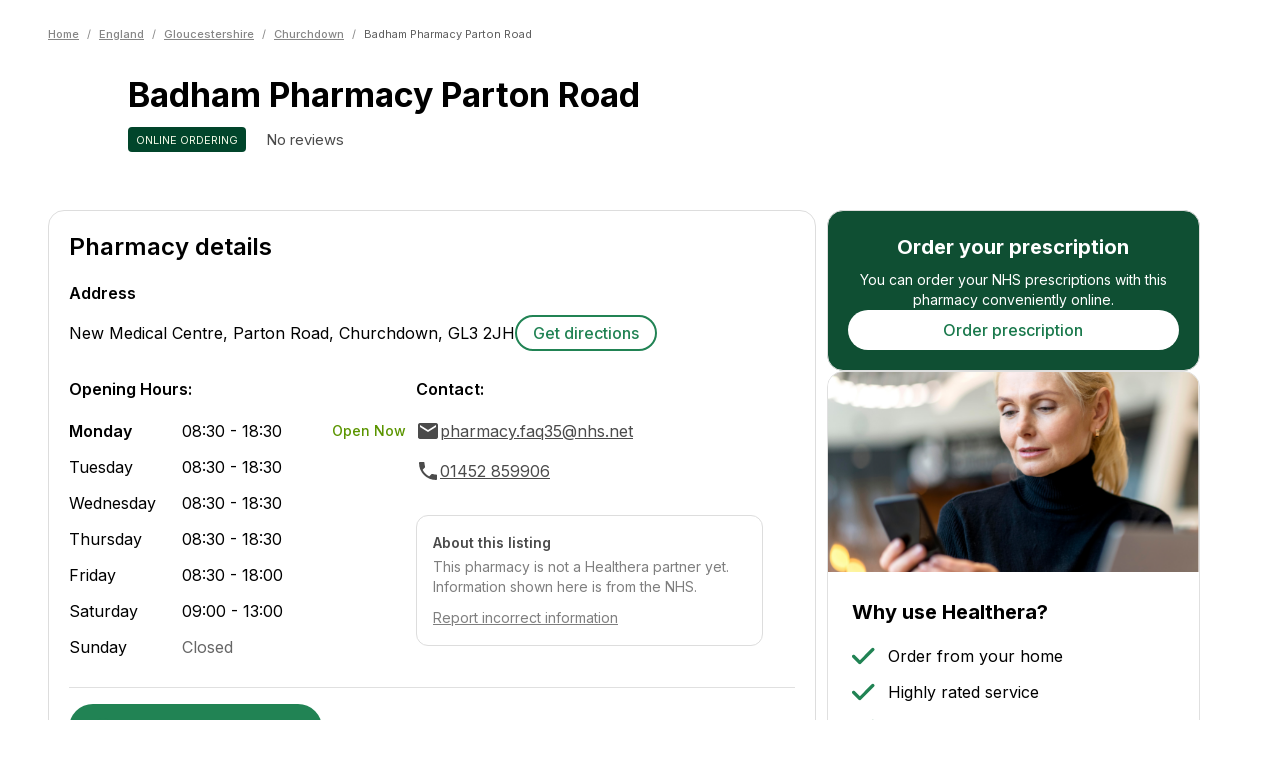

--- FILE ---
content_type: text/html; charset=utf-8
request_url: https://healthera.co.uk/app/pharmacies/england/gloucestershire/churchdown/badham-pharmacy-parton-road/GL32JH
body_size: 18324
content:
<!DOCTYPE html><html lang="en" data-sentry-element="Html" data-sentry-component="MyDocument" data-sentry-source-file="_document.tsx"><head data-sentry-element="Head" data-sentry-source-file="_document.tsx"><meta charSet="utf-8" data-next-head=""/><meta name="viewport" content="initial-scale=1, width=device-width" data-sentry-element="meta" data-sentry-source-file="_app.tsx" data-next-head=""/><meta name="title" data-sentry-element="meta" data-sentry-source-file="_app.tsx" data-next-head=""/><meta name="og:title" data-sentry-element="meta" data-sentry-source-file="_app.tsx" data-next-head=""/><meta name="og:description" data-sentry-element="meta" data-sentry-source-file="_app.tsx" data-next-head=""/><meta name="og:image" data-sentry-element="meta" data-sentry-source-file="_app.tsx" data-next-head=""/><title data-next-head="">Badham Pharmacy Parton Road | Pharmacy In GL3 2JH, Gloucester | Find Prescriptions, Services &amp; Medicines | Healthera</title><meta name="description" content="View information for Badham Pharmacy Parton Road, a chemist in Gloucester. Use Healthera to order medicines, get treatments and book services online. Find out more at healthera.co.uk." data-sentry-element="meta" data-sentry-source-file="PharmacyLandingPage.tsx" data-next-head=""/><link rel="preconnect" href="https://maps.googleapis.com"/><link data-next-font="" rel="preconnect" href="/" crossorigin="anonymous"/><link rel="preload" href="/app/_next/static/css/7541c4f340e3a8cd.css" as="style"/><meta name="sentry-trace" content="ae21636dd34886c185b5e7f185d7a1a6-0557f4531db78c55"/><meta name="baggage" content="sentry-environment=production,sentry-release=3899cf39ca4a35a3d11b742dcc5fd0e28e0b443a,sentry-public_key=456086063c6ddf4c9d55f4daf1c0eabc,sentry-trace_id=ae21636dd34886c185b5e7f185d7a1a6,sentry-org_id=4509926735937536"/><link rel="icon" sizes="16x16" data-next-head=""/><link rel="icon" sizes="32x32" data-next-head=""/><link rel="icon" sizes="48x48" data-next-head=""/><link rel="icon" sizes="192x192" data-next-head=""/><link rel="icon" sizes="16x16, 32x32, 48x48, 192x192" data-next-head=""/><script type="application/ld+json" data-next-head="">{"@context":"https://schema.org","@type":"Pharmacy","name":"Badham Pharmacy Parton Road","image":"","address":{"@type":"PostalAddress","streetAddress":"New Medical Centre, Parton Road, Churchdown","addressLocality":"","postalCode":"GL3 2JH","addressCountry":"GB"},"telephone":"01452 859906","aggregateRating":{"@type":"AggregateRating","ratingValue":0,"reviewCount":0,"itemReviewed":"Badham Pharmacy Parton Road"},"openingHoursSpecification":[{"@type":"OpeningHoursSpecification","dayOfWeek":["Monday","Tuesday","Wednesday","Thursday"],"opens":"08:30","closes":"18:30"},{"@type":"OpeningHoursSpecification","dayOfWeek":["Friday"],"opens":"08:30","closes":"18:00"},{"@type":"OpeningHoursSpecification","dayOfWeek":["Saturday"],"opens":"09:00","closes":"13:00"},{"@type":"OpeningHoursSpecification","dayOfWeek":["Sunday"],"opens":"closed","closes":"closed"}]}</script><script type="application/ld+json" data-next-head="">{"@context":"https://schema.org/","@type":"BreadcrumbList","itemListElement":[{"@type":"ListItem","position":1,"name":"Home","item":"https://healthera.co.uk/"},{"@type":"ListItem","position":2,"name":"England","item":"https://healthera.co.uk/app/pharmacies/england"},{"@type":"ListItem","position":3,"name":"Gloucestershire","item":"https://healthera.co.uk/app/pharmacies/england/gloucestershire"},{"@type":"ListItem","position":4,"name":"Churchdown","item":"https://healthera.co.uk/app/pharmacies/england/gloucestershire/churchdown"}]}</script><link rel="stylesheet" href="https://fonts.googleapis.com/css?family=Inter:300,400,500,600,700&amp;display=swap"/><link rel="stylesheet" href="/app/_next/static/css/7541c4f340e3a8cd.css" data-n-g=""/><noscript data-n-css=""></noscript><script defer="" noModule="" src="/app/_next/static/chunks/polyfills-42372ed130431b0a.js"></script><script src="/app/_next/static/chunks/webpack-131fdfe1d383befa.js" defer=""></script><script src="/app/_next/static/chunks/framework-1d9cf8db8ce1c98a.js" defer=""></script><script src="/app/_next/static/chunks/main-1d3481e10e8b7a19.js" defer=""></script><script src="/app/_next/static/chunks/pages/_app-09b5d7f0828897c8.js" defer=""></script><script src="/app/_next/static/chunks/2746-a721ac2043bb566e.js" defer=""></script><script src="/app/_next/static/chunks/8195-20bdfb79400ca402.js" defer=""></script><script src="/app/_next/static/chunks/1967-ed0082d218a9a954.js" defer=""></script><script src="/app/_next/static/chunks/2598-2229d59982bf2e99.js" defer=""></script><script src="/app/_next/static/chunks/pages/pharmacies/%5Bcountry%5D/%5Bcounty%5D/%5Bcity%5D/%5BpharmacyName%5D/%5Bpostcode%5D-d1c7652b5251fca2.js" defer=""></script><script src="/app/_next/static/c8y6skOa1Dpx5Rys7wIQ0/_buildManifest.js" defer=""></script><script src="/app/_next/static/c8y6skOa1Dpx5Rys7wIQ0/_ssgManifest.js" defer=""></script></head><body><link rel="preload" as="image" href="/app/_next/static/media/phonewoman.8d8476bb.svg"/><link rel="preload" as="image" href="/app/_next/static/media/greencheckmark.3ec3124d.svg"/><link rel="preload" as="image" href="/app/img/brands/healthera-green.svg"/><div id="__next"><style data-emotion="css-global 1e2f51l">html{-webkit-font-smoothing:antialiased;-moz-osx-font-smoothing:grayscale;box-sizing:border-box;-webkit-text-size-adjust:100%;}*,*::before,*::after{box-sizing:inherit;}strong,b{font-weight:700;}body{margin:0;color:var(--mui-palette-text-primary);font-family:Inter,Arial,sans-serif;font-weight:400;font-size:1rem;line-height:1.5;background-color:var(--mui-palette-background-default);}@media print{body{background-color:var(--mui-palette-common-white);}}body::backdrop{background-color:var(--mui-palette-background-default);}html{--web-primary:#218354;--web-foreground:#FFF;}</style><style data-emotion="css 1oh02li">@media (min-width:600px){.css-1oh02li{margin-top:unset;}}</style><style data-emotion="css n5b2i9">@media (min-width:600px){.css-n5b2i9{margin-top:unset;}}</style><div class="MuiBox-root css-n5b2i9" data-sentry-element="StyledContent" data-sentry-source-file="index.tsx"><style data-emotion="css 1i9gzuq">.css-1i9gzuq{min-height:calc(100vh - (56 + 310px));}</style><main data-sentry-element="StyledMain" data-sentry-source-file="index.tsx" class="css-1i9gzuq"><div class="MuiBox-root css-0" data-sentry-element="Box" data-sentry-component="PharmacyLanding" data-sentry-source-file="PharmacyLandingPage.tsx"><style data-emotion="css l2hpau">.css-l2hpau{max-width:1280px;width:100%;margin-left:auto;margin-right:auto;position:relative;padding-left:calc(3 * var(--mui-spacing));padding-right:calc(3 * var(--mui-spacing));}@media (min-width:600px){.css-l2hpau{padding-left:calc(3 * var(--mui-spacing));padding-right:calc(3 * var(--mui-spacing));}}@media (min-width:768px){.css-l2hpau{padding-left:calc(4 * var(--mui-spacing));padding-right:calc(4 * var(--mui-spacing));}}@media (min-width:1000px){.css-l2hpau{padding-left:calc(6 * var(--mui-spacing));padding-right:calc(6 * var(--mui-spacing));}}</style><style data-emotion="css 1iv1g21">.css-1iv1g21{max-width:1280px;width:100%;margin-left:auto;margin-right:auto;position:relative;padding-left:calc(3 * var(--mui-spacing));padding-right:calc(3 * var(--mui-spacing));}@media (min-width:600px){.css-1iv1g21{padding-left:calc(3 * var(--mui-spacing));padding-right:calc(3 * var(--mui-spacing));}}@media (min-width:768px){.css-1iv1g21{padding-left:calc(4 * var(--mui-spacing));padding-right:calc(4 * var(--mui-spacing));}}@media (min-width:1000px){.css-1iv1g21{padding-left:calc(6 * var(--mui-spacing));padding-right:calc(6 * var(--mui-spacing));}}</style><div class="MuiBox-root css-1iv1g21" data-sentry-element="Layout" data-sentry-source-file="index.tsx" data-sentry-component="ContainerLayout"><style data-emotion="css 1fwzste">.css-1fwzste{padding-top:calc(2 * var(--mui-spacing));padding-bottom:calc(2 * var(--mui-spacing));}</style><div class="MuiBox-root css-1fwzste" data-sentry-element="Box" data-sentry-source-file="index.tsx"><style data-emotion="css 1lyvghj">.css-1lyvghj{-webkit-text-decoration:none;text-decoration:none;}@media (min-width:0px){.css-1lyvghj{margin-top:32px;}}@media (min-width:600px){.css-1lyvghj{margin-top:10px;}}@media (min-width:768px){.css-1lyvghj{margin-top:10px;}}</style><div class="MuiBox-root css-1lyvghj" data-sentry-element="Box" data-sentry-source-file="index.tsx" data-sentry-component="Breadcrumbs"><style data-emotion="css 10lpbnq">.css-10lpbnq{font-size:11px;-webkit-align-items:center;-webkit-box-align:center;-ms-flex-align:center;align-items:center;}</style><style data-emotion="css 1569bq6">.css-1569bq6{margin:0;font-family:Inter,Arial,sans-serif;font-weight:400;font-size:1rem;line-height:1.5;color:#868686;font-size:11px;-webkit-align-items:center;-webkit-box-align:center;-ms-flex-align:center;align-items:center;}</style><nav class="MuiTypography-root MuiTypography-body1 MuiBreadcrumbs-root css-1569bq6" aria-label="breadcrumb" data-sentry-element="BreadcrumbsComponent" data-sentry-source-file="index.tsx"><style data-emotion="css 51eq8m">.css-51eq8m{display:-webkit-box;display:-webkit-flex;display:-ms-flexbox;display:flex;-webkit-box-flex-wrap:wrap;-webkit-flex-wrap:wrap;-ms-flex-wrap:wrap;flex-wrap:wrap;-webkit-align-items:center;-webkit-box-align:center;-ms-flex-align:center;align-items:center;padding:0;margin:0;list-style:none;}</style><ol class="MuiBreadcrumbs-ol css-51eq8m"><li class="MuiBreadcrumbs-li"><a><style data-emotion="css 1sa1kgd">.css-1sa1kgd{display:inline;color:#868686;-webkit-text-decoration:underline;text-decoration:underline;font-size:11px;font-weight:500;}.css-1sa1kgd:hover{cursor:pointer;}</style><style data-emotion="css ty2rjc">.css-ty2rjc{display:inline;color:#868686;-webkit-text-decoration:underline;text-decoration:underline;font-size:11px;font-weight:500;}.css-ty2rjc:hover{cursor:pointer;}</style><div class="MuiBox-root css-ty2rjc" data-sentry-element="StyledLinkWrapper" data-sentry-source-file="index.tsx">Home</div></a></li><style data-emotion="css 1nd5pgh">.css-1nd5pgh{display:-webkit-box;display:-webkit-flex;display:-ms-flexbox;display:flex;-webkit-user-select:none;-moz-user-select:none;-ms-user-select:none;user-select:none;margin-left:8px;margin-right:8px;}</style><li aria-hidden="true" class="MuiBreadcrumbs-separator css-1nd5pgh">/</li><li class="MuiBreadcrumbs-li"><a><div class="MuiBox-root css-ty2rjc">England</div></a></li><li aria-hidden="true" class="MuiBreadcrumbs-separator css-1nd5pgh">/</li><li class="MuiBreadcrumbs-li"><a><div class="MuiBox-root css-ty2rjc">Gloucestershire</div></a></li><li aria-hidden="true" class="MuiBreadcrumbs-separator css-1nd5pgh">/</li><li class="MuiBreadcrumbs-li"><a><div class="MuiBox-root css-ty2rjc">Churchdown</div></a></li><li aria-hidden="true" class="MuiBreadcrumbs-separator css-1nd5pgh">/</li><li class="MuiBreadcrumbs-li"><style data-emotion="css 1umr00h">.css-1umr00h{margin:0;font-family:Inter,Arial,sans-serif;font-weight:400;font-size:1rem;line-height:1.5;font-size:11px;color:#5E5E5E;}</style><p class="MuiTypography-root MuiTypography-body1 css-1umr00h" data-sentry-element="Typography" data-sentry-source-file="index.tsx">Badham Pharmacy Parton Road</p></li></ol></nav></div></div><style data-emotion="css 8hrwy2">.css-8hrwy2{display:-webkit-box;display:-webkit-flex;display:-ms-flexbox;display:flex;gap:32px;margin-top:16px;margin-bottom:24px;}</style><div class="MuiBox-root css-8hrwy2" data-sentry-element="Box" data-sentry-source-file="index.tsx"><style data-emotion="css 1cg749g">.css-1cg749g{display:-webkit-box;display:-webkit-flex;display:-ms-flexbox;display:flex;-webkit-box-pack:center;-ms-flex-pack:center;-webkit-justify-content:center;justify-content:center;-webkit-align-items:center;-webkit-box-align:center;-ms-flex-align:center;align-items:center;width:80px;height:80px;position:relative;}</style><div class="MuiBox-root css-1cg749g"><span style="box-sizing:border-box;display:block;overflow:hidden;width:initial;height:initial;background:none;opacity:1;border:0;margin:0;padding:0;position:absolute;top:0;left:0;bottom:0;right:0"><img alt="Default pharmacy icon" src="[data-uri]" decoding="async" data-nimg="fill" style="position:absolute;top:0;left:0;bottom:0;right:0;box-sizing:border-box;padding:0;border:none;margin:auto;display:block;width:0;height:0;min-width:100%;max-width:100%;min-height:100%;max-height:100%;object-fit:contain"/><noscript><img alt="Default pharmacy icon" loading="lazy" decoding="async" data-nimg="fill" style="position:absolute;top:0;left:0;bottom:0;right:0;box-sizing:border-box;padding:0;border:none;margin:auto;display:block;width:0;height:0;min-width:100%;max-width:100%;min-height:100%;max-height:100%;object-fit:contain" sizes="100vw" srcSet="/app/_next/static/media/healthera-pharmacy-icon.3d6b6e85.svg 640w, /app/_next/static/media/healthera-pharmacy-icon.3d6b6e85.svg 750w, /app/_next/static/media/healthera-pharmacy-icon.3d6b6e85.svg 828w, /app/_next/static/media/healthera-pharmacy-icon.3d6b6e85.svg 1080w, /app/_next/static/media/healthera-pharmacy-icon.3d6b6e85.svg 1200w, /app/_next/static/media/healthera-pharmacy-icon.3d6b6e85.svg 1920w, /app/_next/static/media/healthera-pharmacy-icon.3d6b6e85.svg 2048w, /app/_next/static/media/healthera-pharmacy-icon.3d6b6e85.svg 3840w" src="/app/_next/static/media/healthera-pharmacy-icon.3d6b6e85.svg"/></noscript></span></div><style data-emotion="css 1sy0xge">.css-1sy0xge{height:-webkit-fit-content;height:-moz-fit-content;height:fit-content;}</style><div class="MuiBox-root css-1sy0xge" data-sentry-element="Box" data-sentry-source-file="index.tsx"><style data-emotion="css bfktb4">.css-bfktb4{margin:0;font-family:Inter,Arial,sans-serif;font-weight:400;font-size:2.125rem;line-height:1.235;font-weight:700;}</style><h1 class="MuiTypography-root MuiTypography-h4 css-bfktb4" data-sentry-element="Typography" data-sentry-source-file="index.tsx">Badham Pharmacy Parton Road</h1><style data-emotion="css hqk9ka">.css-hqk9ka{display:-webkit-box;display:-webkit-flex;display:-ms-flexbox;display:flex;-webkit-align-items:center;-webkit-box-align:center;-ms-flex-align:center;align-items:center;gap:8px;margin-top:12px;}</style><div class="MuiBox-root css-hqk9ka" data-sentry-element="Box" data-sentry-source-file="index.tsx"><style data-emotion="css 1wz7s3o">.css-1wz7s3o{display:inline-block;text-transform:uppercase;background-color:#01452B;color:#EEF6E3;font-size:11px;padding:4.5px 8px;border-radius:4px;margin-bottom:0;}</style><div class="MuiBox-root css-1wz7s3o">Online Ordering</div><style data-emotion="css 1osja9u">.css-1osja9u{display:-webkit-box;display:-webkit-flex;display:-ms-flexbox;display:flex;-webkit-align-items:center;-webkit-box-align:center;-ms-flex-align:center;align-items:center;gap:4px;-webkit-box-flex-wrap:wrap;-webkit-flex-wrap:wrap;-ms-flex-wrap:wrap;flex-wrap:wrap;}</style><div class="MuiBox-root css-1osja9u"><style data-emotion="css 1o6849t">.css-1o6849t{position:relative;width:16px;height:16px;display:-webkit-inline-box;display:-webkit-inline-flex;display:-ms-inline-flexbox;display:inline-flex;margin-right:calc(0.5 * var(--mui-spacing));}</style><div class="MuiBox-root css-1o6849t"><span style="box-sizing:border-box;display:block;overflow:hidden;width:initial;height:initial;background:none;opacity:1;border:0;margin:0;padding:0;position:absolute;top:0;left:0;bottom:0;right:0"><img alt="Empty rating star" src="[data-uri]" decoding="async" data-nimg="fill" style="position:absolute;top:0;left:0;bottom:0;right:0;box-sizing:border-box;padding:0;border:none;margin:auto;display:block;width:0;height:0;min-width:100%;max-width:100%;min-height:100%;max-height:100%;object-fit:contain"/><noscript><img alt="Empty rating star" loading="lazy" decoding="async" data-nimg="fill" style="position:absolute;top:0;left:0;bottom:0;right:0;box-sizing:border-box;padding:0;border:none;margin:auto;display:block;width:0;height:0;min-width:100%;max-width:100%;min-height:100%;max-height:100%;object-fit:contain" sizes="100vw" srcSet="/app/_next/static/media/grayratingstar.41acb32c.svg 640w, /app/_next/static/media/grayratingstar.41acb32c.svg 750w, /app/_next/static/media/grayratingstar.41acb32c.svg 828w, /app/_next/static/media/grayratingstar.41acb32c.svg 1080w, /app/_next/static/media/grayratingstar.41acb32c.svg 1200w, /app/_next/static/media/grayratingstar.41acb32c.svg 1920w, /app/_next/static/media/grayratingstar.41acb32c.svg 2048w, /app/_next/static/media/grayratingstar.41acb32c.svg 3840w" src="/app/_next/static/media/grayratingstar.41acb32c.svg"/></noscript></span></div><style data-emotion="css 7yewre">.css-7yewre{margin:0;font-family:Inter,Arial,sans-serif;font-style:normal;font-weight:400;font-size:.93rem;line-height:1.25rem;color:#4B4B4B;}</style><span class="MuiTypography-root MuiTypography-body6Regular css-7yewre">No reviews</span></div></div></div><style data-emotion="css 11rhpv0">.css-11rhpv0{display:-webkit-box;display:-webkit-flex;display:-ms-flexbox;display:flex;-webkit-flex-direction:column;-ms-flex-direction:column;flex-direction:column;margin-left:auto;text-align:right;}</style><div class="MuiBox-root css-11rhpv0" data-sentry-element="Box" data-sentry-source-file="index.tsx"><style data-emotion="css 1qcdd0t">.css-1qcdd0t{display:none;-webkit-flex-direction:column;-ms-flex-direction:column;flex-direction:column;gap:4px;}</style><div class="MuiBox-root css-1qcdd0t" data-sentry-element="Box" data-sentry-component="NHSServices" data-sentry-source-file="index.tsx"><style data-emotion="css 1gtnh8x">.css-1gtnh8x{margin-left:auto;text-align:right;width:51px;height:20px;}</style><div class="MuiBox-root css-1gtnh8x" data-sentry-element="Box" data-sentry-source-file="index.tsx"><span style="box-sizing:border-box;display:inline-block;overflow:hidden;width:initial;height:initial;background:none;opacity:1;border:0;margin:0;padding:0;position:relative;max-width:100%"><span style="box-sizing:border-box;display:block;width:initial;height:initial;background:none;opacity:1;border:0;margin:0;padding:0;max-width:100%"><img style="display:block;max-width:100%;width:initial;height:initial;background:none;opacity:1;border:0;margin:0;padding:0" alt="" aria-hidden="true" src="data:image/svg+xml,%3csvg%20xmlns=%27http://www.w3.org/2000/svg%27%20version=%271.1%27%20width=%2751%27%20height=%2720%27/%3e"/></span><img alt="NHS logo" data-sentry-element="Image" data-sentry-source-file="index.tsx" src="[data-uri]" decoding="async" data-nimg="intrinsic" style="position:absolute;top:0;left:0;bottom:0;right:0;box-sizing:border-box;padding:0;border:none;margin:auto;display:block;width:0;height:0;min-width:100%;max-width:100%;min-height:100%;max-height:100%"/><noscript><img alt="NHS logo" data-sentry-element="Image" data-sentry-source-file="index.tsx" loading="lazy" decoding="async" data-nimg="intrinsic" style="position:absolute;top:0;left:0;bottom:0;right:0;box-sizing:border-box;padding:0;border:none;margin:auto;display:block;width:0;height:0;min-width:100%;max-width:100%;min-height:100%;max-height:100%" srcSet="/app/_next/static/media/nhs_logo.b6a17f4e.svg 1x, /app/_next/static/media/nhs_logo.b6a17f4e.svg 2x" src="/app/_next/static/media/nhs_logo.b6a17f4e.svg"/></noscript></span></div><style data-emotion="css fm46nz">.css-fm46nz{margin:0;font-family:Inter,Arial,sans-serif;font-style:normal;font-weight:700;font-size:1rem;line-height:1.25rem;white-space:nowrap;}</style><span class="MuiTypography-root MuiTypography-body5Bold css-fm46nz" data-sentry-element="Typography" data-sentry-source-file="index.tsx">Providing NHS services</span></div></div></div></div><style data-emotion="css 1cdfkg7">.css-1cdfkg7{background-color:color-mix(in oklab, #218354 10%, #fff);padding-top:32px;}</style><div class="MuiBox-root css-1cdfkg7" data-sentry-element="Box" data-sentry-source-file="PharmacyLandingPage.tsx"><div class="MuiBox-root css-1iv1g21" data-sentry-element="Layout" data-sentry-source-file="index.tsx" data-sentry-component="ContainerLayout"><style data-emotion="css 1p6p7rj">.css-1p6p7rj{--Grid-columns:12;--Grid-columnSpacing:calc(4 * var(--mui-spacing));--Grid-rowSpacing:calc(4 * var(--mui-spacing));-webkit-flex-direction:row;-ms-flex-direction:row;flex-direction:row;min-width:0;box-sizing:border-box;display:-webkit-box;display:-webkit-flex;display:-ms-flexbox;display:flex;-webkit-box-flex-wrap:wrap;-webkit-flex-wrap:wrap;-ms-flex-wrap:wrap;flex-wrap:wrap;gap:var(--Grid-rowSpacing) var(--Grid-columnSpacing);}.css-1p6p7rj >*{--Grid-parent-columns:12;}.css-1p6p7rj >*{--Grid-parent-columnSpacing:calc(4 * var(--mui-spacing));}.css-1p6p7rj >*{--Grid-parent-rowSpacing:calc(4 * var(--mui-spacing));}</style><div class="MuiGrid-root MuiGrid-container MuiGrid-direction-xs-row MuiGrid-spacing-xs-4 css-1p6p7rj" data-sentry-element="Grid" data-sentry-source-file="PharmacyLandingPage.tsx"><style data-emotion="css nhh8j9">.css-nhh8j9{-webkit-box-flex:0;-webkit-flex-grow:0;-ms-flex-positive:0;flex-grow:0;-webkit-flex-basis:auto;-ms-flex-preferred-size:auto;flex-basis:auto;width:calc(100% * 12 / var(--Grid-parent-columns) - (var(--Grid-parent-columns) - 12) * (var(--Grid-parent-columnSpacing) / var(--Grid-parent-columns)));min-width:0;box-sizing:border-box;}@media (min-width:1000px){.css-nhh8j9{-webkit-box-flex:0;-webkit-flex-grow:0;-ms-flex-positive:0;flex-grow:0;-webkit-flex-basis:auto;-ms-flex-preferred-size:auto;flex-basis:auto;width:calc(100% * 8 / var(--Grid-parent-columns) - (var(--Grid-parent-columns) - 8) * (var(--Grid-parent-columnSpacing) / var(--Grid-parent-columns)));}}</style><div class="MuiGrid-root MuiGrid-direction-xs-row MuiGrid-grid-xs-12 MuiGrid-grid-lg-8 css-nhh8j9" data-sentry-element="Grid" data-sentry-source-file="PharmacyLandingPage.tsx"><style data-emotion="css 1nvmleg">.css-1nvmleg{display:-webkit-box;display:-webkit-flex;display:-ms-flexbox;display:flex;-webkit-flex-direction:column;-ms-flex-direction:column;flex-direction:column;gap:calc(3 * var(--mui-spacing));margin-bottom:calc(3 * var(--mui-spacing));}</style><div class="MuiBox-root css-1nvmleg" data-sentry-element="Box" data-sentry-source-file="PharmacyLandingPage.tsx"><style data-emotion="css 1fsi5jq">.css-1fsi5jq{max-width:768px;border-radius:16px;background-color:#FFFFFF;border:1px solid #DDDDDD;margin:0 0 0 0;padding:20px;width:100%;}</style><div class="MuiBox-root css-1fsi5jq" data-sentry-element="Box" data-sentry-component="SectionCard" data-sentry-source-file="index.tsx"><style data-emotion="css 14r34si">.css-14r34si{background-color:#FFFFFF;}</style><div class="MuiBox-root css-14r34si" data-sentry-element="Box" data-sentry-source-file="index.tsx"><style data-emotion="css 61n2nw">.css-61n2nw{display:-webkit-box;display:-webkit-flex;display:-ms-flexbox;display:flex;-webkit-box-pack:justify;-webkit-justify-content:space-between;justify-content:space-between;-webkit-align-items:center;-webkit-box-align:center;-ms-flex-align:center;align-items:center;margin-bottom:calc(2 * var(--mui-spacing));}</style><div class="MuiBox-root css-61n2nw" data-sentry-element="Box" data-sentry-source-file="index.tsx"><style data-emotion="css 187oh6">.css-187oh6{margin:0;font-family:Inter,Arial,sans-serif;font-weight:400;font-size:1.5rem;line-height:1.334;font-weight:600;}</style><h2 class="MuiTypography-root MuiTypography-h5 css-187oh6" data-sentry-element="Typography" data-sentry-source-file="index.tsx">Pharmacy details</h2></div><style data-emotion="css 1w3ufwa">.css-1w3ufwa{margin-bottom:calc(3 * var(--mui-spacing));}</style><div class="MuiBox-root css-1w3ufwa" data-sentry-element="Box" data-sentry-source-file="index.tsx"><style data-emotion="css 13zh1r8">.css-13zh1r8{margin:0;font-family:Inter,Arial,sans-serif;font-weight:400;font-size:1rem;line-height:1.75;font-weight:600;margin-bottom:var(--mui-spacing);}</style><h3 class="MuiTypography-root MuiTypography-subtitle1 css-13zh1r8" data-sentry-element="Typography" data-sentry-source-file="index.tsx">Address</h3><style data-emotion="css t4lqx3">.css-t4lqx3{display:-webkit-box;display:-webkit-flex;display:-ms-flexbox;display:flex;-webkit-box-flex-wrap:wrap;-webkit-flex-wrap:wrap;-ms-flex-wrap:wrap;flex-wrap:wrap;gap:calc(2 * var(--mui-spacing));-webkit-align-items:center;-webkit-box-align:center;-ms-flex-align:center;align-items:center;}</style><div class="MuiBox-root css-t4lqx3" data-sentry-element="Box" data-sentry-source-file="index.tsx"><style data-emotion="css 1d2cxcw">.css-1d2cxcw{margin:0;font-family:Inter,Arial,sans-serif;font-weight:400;font-size:1rem;line-height:1.5;}</style><p class="MuiTypography-root MuiTypography-body1 css-1d2cxcw" data-sentry-element="Typography" data-sentry-source-file="index.tsx">New Medical Centre, Parton Road, Churchdown<!-- -->, <!-- -->GL3 2JH</p><style data-emotion="css 1vq9u9z">.css-1vq9u9z{display:-webkit-box;display:-webkit-flex;display:-ms-flexbox;display:flex;gap:calc(2 * var(--mui-spacing));}</style><div class="MuiBox-root css-1vq9u9z" data-sentry-element="Box" data-sentry-source-file="index.tsx"><style data-emotion="css 1gq9mf6">.css-1gq9mf6{-webkit-text-decoration:underline;text-decoration:underline;text-decoration-color:var(--Link-underlineColor);--Link-underlineColor:rgba(var(--mui-palette-primary-mainChannel) / 0.4);display:inline-block;color:#218354;border:2px solid #218354;border-radius:calc(12 * var(--mui-shape-borderRadius));padding:calc(0.5 * var(--mui-spacing)) calc(2 * var(--mui-spacing));-webkit-text-decoration:none;text-decoration:none;font-weight:500;min-width:140px;text-align:center;white-space:nowrap;}.css-1gq9mf6:hover{text-decoration-color:inherit;}.css-1gq9mf6:hover{background-color:#21835410;}</style><style data-emotion="css 1cbx3dr">.css-1cbx3dr{margin:0;font:inherit;line-height:inherit;letter-spacing:inherit;color:var(--mui-palette-primary-main);-webkit-text-decoration:underline;text-decoration:underline;text-decoration-color:var(--Link-underlineColor);--Link-underlineColor:rgba(var(--mui-palette-primary-mainChannel) / 0.4);display:inline-block;color:#218354;border:2px solid #218354;border-radius:calc(12 * var(--mui-shape-borderRadius));padding:calc(0.5 * var(--mui-spacing)) calc(2 * var(--mui-spacing));-webkit-text-decoration:none;text-decoration:none;font-weight:500;min-width:140px;text-align:center;white-space:nowrap;}.css-1cbx3dr:hover{text-decoration-color:inherit;}.css-1cbx3dr:hover{background-color:#21835410;}</style><a class="MuiTypography-root MuiTypography-inherit MuiLink-root MuiLink-underlineAlways css-1cbx3dr" href="https://maps.google.com/maps?q=New Medical Centre, Parton Road, Churchdown, GL3 2JH" target="_blank" data-sentry-element="Link" data-sentry-source-file="index.tsx">Get directions</a></div></div></div><div class="MuiGrid-root MuiGrid-container MuiGrid-direction-xs-row MuiGrid-spacing-xs-4 css-1p6p7rj" data-sentry-element="Grid" data-sentry-source-file="index.tsx"><style data-emotion="css 1w6dufj">.css-1w6dufj{-webkit-box-flex:0;-webkit-flex-grow:0;-ms-flex-positive:0;flex-grow:0;-webkit-flex-basis:auto;-ms-flex-preferred-size:auto;flex-basis:auto;width:calc(100% * 12 / var(--Grid-parent-columns) - (var(--Grid-parent-columns) - 12) * (var(--Grid-parent-columnSpacing) / var(--Grid-parent-columns)));min-width:0;box-sizing:border-box;}@media (min-width:768px){.css-1w6dufj{-webkit-box-flex:0;-webkit-flex-grow:0;-ms-flex-positive:0;flex-grow:0;-webkit-flex-basis:auto;-ms-flex-preferred-size:auto;flex-basis:auto;width:calc(100% * 6 / var(--Grid-parent-columns) - (var(--Grid-parent-columns) - 6) * (var(--Grid-parent-columnSpacing) / var(--Grid-parent-columns)));}}</style><div class="MuiGrid-root MuiGrid-direction-xs-row MuiGrid-grid-xs-12 MuiGrid-grid-md-6 css-1w6dufj" data-sentry-element="Grid" data-sentry-source-file="index.tsx"><style data-emotion="css 7r9u9c">.css-7r9u9c{margin:0;font-family:Inter,Arial,sans-serif;font-weight:400;font-size:1rem;line-height:1.75;font-weight:600;margin-bottom:calc(2 * var(--mui-spacing));}</style><h3 class="MuiTypography-root MuiTypography-subtitle1 css-7r9u9c" data-sentry-element="Typography" data-sentry-source-file="index.tsx">Opening Hours:</h3><style data-emotion="css 18bu0zo">.css-18bu0zo{--Grid-columns:12;--Grid-columnSpacing:calc(0.5 * var(--mui-spacing));--Grid-rowSpacing:calc(0.5 * var(--mui-spacing));-webkit-flex-direction:row;-ms-flex-direction:row;flex-direction:row;min-width:0;box-sizing:border-box;display:-webkit-box;display:-webkit-flex;display:-ms-flexbox;display:flex;-webkit-box-flex-wrap:wrap;-webkit-flex-wrap:wrap;-ms-flex-wrap:wrap;flex-wrap:wrap;gap:var(--Grid-rowSpacing) var(--Grid-columnSpacing);}.css-18bu0zo >*{--Grid-parent-columns:12;}.css-18bu0zo >*{--Grid-parent-columnSpacing:calc(0.5 * var(--mui-spacing));}.css-18bu0zo >*{--Grid-parent-rowSpacing:calc(0.5 * var(--mui-spacing));}</style><div class="MuiGrid-root MuiGrid-container MuiGrid-direction-xs-row MuiGrid-spacing-xs-0.5 css-18bu0zo"><style data-emotion="css kmeiit">.css-kmeiit{--Grid-columns:12;-webkit-box-flex:0;-webkit-flex-grow:0;-ms-flex-positive:0;flex-grow:0;-webkit-flex-basis:auto;-ms-flex-preferred-size:auto;flex-basis:auto;width:calc(100% * 12 / var(--Grid-parent-columns) - (var(--Grid-parent-columns) - 12) * (var(--Grid-parent-columnSpacing) / var(--Grid-parent-columns)));-webkit-flex-direction:row;-ms-flex-direction:row;flex-direction:row;min-width:0;box-sizing:border-box;display:-webkit-box;display:-webkit-flex;display:-ms-flexbox;display:flex;-webkit-box-flex-wrap:wrap;-webkit-flex-wrap:wrap;-ms-flex-wrap:wrap;flex-wrap:wrap;gap:var(--Grid-rowSpacing) var(--Grid-columnSpacing);-webkit-align-items:center;-webkit-box-align:center;-ms-flex-align:center;align-items:center;-webkit-box-flex-wrap:nowrap;-webkit-flex-wrap:nowrap;-ms-flex-wrap:nowrap;flex-wrap:nowrap;margin-bottom:calc(1.5 * var(--mui-spacing));}</style><div class="MuiGrid-root MuiGrid-container MuiGrid-direction-xs-row MuiGrid-grid-xs-12 css-kmeiit"><style data-emotion="css 1pyh3zk">.css-1pyh3zk{-webkit-box-flex:0;-webkit-flex-grow:0;-ms-flex-positive:0;flex-grow:0;-webkit-flex-basis:auto;-ms-flex-preferred-size:auto;flex-basis:auto;width:calc(100% * 4 / var(--Grid-parent-columns) - (var(--Grid-parent-columns) - 4) * (var(--Grid-parent-columnSpacing) / var(--Grid-parent-columns)));min-width:0;box-sizing:border-box;-webkit-flex-shrink:0;-ms-flex-negative:0;flex-shrink:0;}</style><div class="MuiGrid-root MuiGrid-direction-xs-row MuiGrid-grid-xs-4 css-1pyh3zk"><style data-emotion="css j7q2j1">.css-j7q2j1{margin:0;font-family:Inter,Arial,sans-serif;font-weight:400;font-size:1rem;line-height:1.5;font-weight:600;}</style><p class="MuiTypography-root MuiTypography-body1 css-j7q2j1">Monday</p></div><style data-emotion="css an6ne6">.css-an6ne6{-webkit-box-flex:0;-webkit-flex-grow:0;-ms-flex-positive:0;flex-grow:0;-webkit-flex-basis:auto;-ms-flex-preferred-size:auto;flex-basis:auto;width:calc(100% * 5 / var(--Grid-parent-columns) - (var(--Grid-parent-columns) - 5) * (var(--Grid-parent-columnSpacing) / var(--Grid-parent-columns)));min-width:0;box-sizing:border-box;-webkit-box-flex:1;-webkit-flex-grow:1;-ms-flex-positive:1;flex-grow:1;}</style><div class="MuiGrid-root MuiGrid-direction-xs-row MuiGrid-grid-xs-5 css-an6ne6"><p class="MuiTypography-root MuiTypography-body1 css-1d2cxcw"><span class="MuiBox-root css-0">08:30 - 18:30</span></p></div><style data-emotion="css tu2bdi">.css-tu2bdi{-webkit-box-flex:0;-webkit-flex-grow:0;-ms-flex-positive:0;flex-grow:0;-webkit-flex-basis:auto;-ms-flex-preferred-size:auto;flex-basis:auto;width:calc(100% * 3 / var(--Grid-parent-columns) - (var(--Grid-parent-columns) - 3) * (var(--Grid-parent-columnSpacing) / var(--Grid-parent-columns)));min-width:0;box-sizing:border-box;text-align:left;-webkit-flex-shrink:0;-ms-flex-negative:0;flex-shrink:0;}</style><div class="MuiGrid-root MuiGrid-direction-xs-row MuiGrid-grid-xs-3 css-tu2bdi"><style data-emotion="css 1jbkk1t">.css-1jbkk1t{margin:0;font-family:Inter,Arial,sans-serif;font-weight:400;font-size:0.875rem;line-height:1.43;color:var(--mui-palette-success-main);font-weight:500;}</style><p class="MuiTypography-root MuiTypography-body2 css-1jbkk1t">Open Now</p></div></div><div class="MuiGrid-root MuiGrid-container MuiGrid-direction-xs-row MuiGrid-grid-xs-12 css-kmeiit"><div class="MuiGrid-root MuiGrid-direction-xs-row MuiGrid-grid-xs-4 css-1pyh3zk"><style data-emotion="css 1fpza7w">.css-1fpza7w{margin:0;font-family:Inter,Arial,sans-serif;font-weight:400;font-size:1rem;line-height:1.5;font-weight:400;}</style><p class="MuiTypography-root MuiTypography-body1 css-1fpza7w">Tuesday</p></div><div class="MuiGrid-root MuiGrid-direction-xs-row MuiGrid-grid-xs-5 css-an6ne6"><p class="MuiTypography-root MuiTypography-body1 css-1d2cxcw"><span class="MuiBox-root css-0">08:30 - 18:30</span></p></div><div class="MuiGrid-root MuiGrid-direction-xs-row MuiGrid-grid-xs-3 css-tu2bdi"></div></div><div class="MuiGrid-root MuiGrid-container MuiGrid-direction-xs-row MuiGrid-grid-xs-12 css-kmeiit"><div class="MuiGrid-root MuiGrid-direction-xs-row MuiGrid-grid-xs-4 css-1pyh3zk"><p class="MuiTypography-root MuiTypography-body1 css-1fpza7w">Wednesday</p></div><div class="MuiGrid-root MuiGrid-direction-xs-row MuiGrid-grid-xs-5 css-an6ne6"><p class="MuiTypography-root MuiTypography-body1 css-1d2cxcw"><span class="MuiBox-root css-0">08:30 - 18:30</span></p></div><div class="MuiGrid-root MuiGrid-direction-xs-row MuiGrid-grid-xs-3 css-tu2bdi"></div></div><div class="MuiGrid-root MuiGrid-container MuiGrid-direction-xs-row MuiGrid-grid-xs-12 css-kmeiit"><div class="MuiGrid-root MuiGrid-direction-xs-row MuiGrid-grid-xs-4 css-1pyh3zk"><p class="MuiTypography-root MuiTypography-body1 css-1fpza7w">Thursday</p></div><div class="MuiGrid-root MuiGrid-direction-xs-row MuiGrid-grid-xs-5 css-an6ne6"><p class="MuiTypography-root MuiTypography-body1 css-1d2cxcw"><span class="MuiBox-root css-0">08:30 - 18:30</span></p></div><div class="MuiGrid-root MuiGrid-direction-xs-row MuiGrid-grid-xs-3 css-tu2bdi"></div></div><div class="MuiGrid-root MuiGrid-container MuiGrid-direction-xs-row MuiGrid-grid-xs-12 css-kmeiit"><div class="MuiGrid-root MuiGrid-direction-xs-row MuiGrid-grid-xs-4 css-1pyh3zk"><p class="MuiTypography-root MuiTypography-body1 css-1fpza7w">Friday</p></div><div class="MuiGrid-root MuiGrid-direction-xs-row MuiGrid-grid-xs-5 css-an6ne6"><p class="MuiTypography-root MuiTypography-body1 css-1d2cxcw"><span class="MuiBox-root css-0">08:30 - 18:00</span></p></div><div class="MuiGrid-root MuiGrid-direction-xs-row MuiGrid-grid-xs-3 css-tu2bdi"></div></div><div class="MuiGrid-root MuiGrid-container MuiGrid-direction-xs-row MuiGrid-grid-xs-12 css-kmeiit"><div class="MuiGrid-root MuiGrid-direction-xs-row MuiGrid-grid-xs-4 css-1pyh3zk"><p class="MuiTypography-root MuiTypography-body1 css-1fpza7w">Saturday</p></div><div class="MuiGrid-root MuiGrid-direction-xs-row MuiGrid-grid-xs-5 css-an6ne6"><p class="MuiTypography-root MuiTypography-body1 css-1d2cxcw"><span class="MuiBox-root css-0">09:00 - 13:00</span></p></div><div class="MuiGrid-root MuiGrid-direction-xs-row MuiGrid-grid-xs-3 css-tu2bdi"></div></div><div class="MuiGrid-root MuiGrid-container MuiGrid-direction-xs-row MuiGrid-grid-xs-12 css-kmeiit"><div class="MuiGrid-root MuiGrid-direction-xs-row MuiGrid-grid-xs-4 css-1pyh3zk"><p class="MuiTypography-root MuiTypography-body1 css-1fpza7w">Sunday</p></div><div class="MuiGrid-root MuiGrid-direction-xs-row MuiGrid-grid-xs-5 css-an6ne6"><p class="MuiTypography-root MuiTypography-body1 css-1d2cxcw"><style data-emotion="css 1lrikuc">.css-1lrikuc{color:#666666;}</style><span class="MuiBox-root css-1lrikuc">Closed</span></p></div><div class="MuiGrid-root MuiGrid-direction-xs-row MuiGrid-grid-xs-3 css-tu2bdi"></div></div></div></div><div class="MuiGrid-root MuiGrid-direction-xs-row MuiGrid-grid-xs-12 MuiGrid-grid-md-6 css-1w6dufj" data-sentry-element="Grid" data-sentry-source-file="index.tsx"><h3 class="MuiTypography-root MuiTypography-subtitle1 css-7r9u9c" data-sentry-element="Typography" data-sentry-source-file="index.tsx">Contact:</h3><style data-emotion="css kwltuc">.css-kwltuc{margin-bottom:calc(2 * var(--mui-spacing));width:100%;overflow:hidden;}</style><div class="MuiBox-root css-kwltuc" data-sentry-element="Box" data-sentry-source-file="index.tsx"><style data-emotion="css 1yx9sry">.css-1yx9sry{-webkit-text-decoration:underline;text-decoration:underline;text-decoration-color:var(--Link-underlineColor);--Link-underlineColor:rgba(var(--mui-palette-primary-mainChannel) / 0.4);display:-webkit-box;display:-webkit-flex;display:-ms-flexbox;display:flex;-webkit-align-items:center;-webkit-box-align:center;-ms-flex-align:center;align-items:center;gap:var(--mui-spacing);margin-bottom:calc(2 * var(--mui-spacing));color:#4B4B4B;width:100%;}.css-1yx9sry:hover{text-decoration-color:inherit;}.css-1yx9sry:hover,.css-1yx9sry:focus{color:#218354;}</style><style data-emotion="css 1mvnqr4">.css-1mvnqr4{margin:0;font:inherit;line-height:inherit;letter-spacing:inherit;color:var(--mui-palette-primary-main);-webkit-text-decoration:underline;text-decoration:underline;text-decoration-color:var(--Link-underlineColor);--Link-underlineColor:rgba(var(--mui-palette-primary-mainChannel) / 0.4);display:-webkit-box;display:-webkit-flex;display:-ms-flexbox;display:flex;-webkit-align-items:center;-webkit-box-align:center;-ms-flex-align:center;align-items:center;gap:var(--mui-spacing);margin-bottom:calc(2 * var(--mui-spacing));color:#4B4B4B;width:100%;}.css-1mvnqr4:hover{text-decoration-color:inherit;}.css-1mvnqr4:hover,.css-1mvnqr4:focus{color:#218354;}</style><a class="MuiTypography-root MuiTypography-inherit MuiLink-root MuiLink-underlineAlways css-1mvnqr4" href="mailto:pharmacy.faq35@nhs.net" target="_blank"><style data-emotion="css ek38ae">.css-ek38ae{-webkit-user-select:none;-moz-user-select:none;-ms-user-select:none;user-select:none;width:1em;height:1em;display:inline-block;-webkit-flex-shrink:0;-ms-flex-negative:0;flex-shrink:0;-webkit-transition:fill 300ms cubic-bezier(0.4, 0, 0.2, 1) 0ms;transition:fill 300ms cubic-bezier(0.4, 0, 0.2, 1) 0ms;fill:currentColor;font-size:1.5rem;-webkit-flex-shrink:0;-ms-flex-negative:0;flex-shrink:0;color:currentColor;}</style><svg class="MuiSvgIcon-root MuiSvgIcon-fontSizeMedium css-ek38ae" focusable="false" aria-hidden="true" viewBox="0 0 24 24"><path d="M20 4H4c-1.1 0-1.99.9-1.99 2L2 18c0 1.1.9 2 2 2h16c1.1 0 2-.9 2-2V6c0-1.1-.9-2-2-2m0 4-8 5-8-5V6l8 5 8-5z"></path></svg><style data-emotion="css wh9jvl">.css-wh9jvl{max-width:calc(100% - 32px);}</style><div class="MuiBox-root css-wh9jvl"><style data-emotion="css 6l6ppn">.css-6l6ppn{margin:0;font-family:Inter,Arial,sans-serif;font-weight:400;font-size:1rem;line-height:1.5;word-break:break-all;overflow-wrap:break-word;width:100%;display:inline-block;-webkit-text-decoration:underline;text-decoration:underline;}</style><p class="MuiTypography-root MuiTypography-body1 css-6l6ppn">pharmacy.faq35@nhs.net</p></div></a><a class="MuiTypography-root MuiTypography-inherit MuiLink-root MuiLink-underlineAlways css-1mvnqr4" href="tel:01452 859906"><svg class="MuiSvgIcon-root MuiSvgIcon-fontSizeMedium css-ek38ae" focusable="false" aria-hidden="true" viewBox="0 0 24 24"><path d="M6.62 10.79c1.44 2.83 3.76 5.14 6.59 6.59l2.2-2.2c.27-.27.67-.36 1.02-.24 1.12.37 2.33.57 3.57.57.55 0 1 .45 1 1V20c0 .55-.45 1-1 1-9.39 0-17-7.61-17-17 0-.55.45-1 1-1h3.5c.55 0 1 .45 1 1 0 1.25.2 2.45.57 3.57.11.35.03.74-.25 1.02z"></path></svg><div class="MuiBox-root css-wh9jvl"><p class="MuiTypography-root MuiTypography-body1 css-6l6ppn">01452 859906</p></div></a></div><style data-emotion="css 1ww8wln">.css-1ww8wln{margin-bottom:calc(2 * var(--mui-spacing));width:100%;overflow:hidden;border:1px solid #ddd;border-radius:12px;padding:16px;}</style><div class="MuiBox-root css-1ww8wln" data-sentry-element="Box" data-sentry-source-file="index.tsx"><style data-emotion="css 1wd383b">.css-1wd383b{margin:0;font-family:Inter,Arial,sans-serif;font-weight:500;font-size:0.875rem;line-height:1.57;font-weight:600;margin-bottom:calc(0.5 * var(--mui-spacing));color:#4B4B4B;}</style><h4 class="MuiTypography-root MuiTypography-subtitle2 css-1wd383b" data-sentry-element="Typography" data-sentry-source-file="index.tsx">About this listing</h4><style data-emotion="css 1d9u8y3">.css-1d9u8y3{margin:0;font-family:Inter,Arial,sans-serif;font-weight:400;font-size:0.875rem;line-height:1.43;color:rgb(127, 127, 127);margin-bottom:var(--mui-spacing);}</style><p class="MuiTypography-root MuiTypography-body2 css-1d9u8y3" data-sentry-element="Typography" data-sentry-source-file="index.tsx">This pharmacy is not a Healthera partner yet. Information shown here is from the NHS.</p><style data-emotion="css 1247a">.css-1247a{-webkit-text-decoration:underline;text-decoration:underline;text-decoration-color:var(--Link-underlineColor);color:rgb(127, 127, 127);-webkit-text-decoration:underline;text-decoration:underline;}.css-1247a:hover{text-decoration-color:inherit;}.css-1247a:hover,.css-1247a:focus{color:#000;}</style><style data-emotion="css 1uan2on">.css-1uan2on{margin:0;font-family:Inter,Arial,sans-serif;font-weight:400;font-size:0.875rem;line-height:1.43;color:rgb(127, 127, 127);-webkit-text-decoration:underline;text-decoration:underline;text-decoration-color:var(--Link-underlineColor);color:rgb(127, 127, 127);-webkit-text-decoration:underline;text-decoration:underline;}.css-1uan2on:hover{text-decoration-color:inherit;}.css-1uan2on:hover,.css-1uan2on:focus{color:#000;}</style><a class="MuiTypography-root MuiTypography-body2 MuiLink-root MuiLink-underlineAlways css-1uan2on" href="mailto:directory@healthera.co.uk" data-sentry-element="Link" data-sentry-source-file="index.tsx" style="--Link-underlineColor:rgba(127, 127, 127, 0.4)">Report incorrect information</a></div></div></div><style data-emotion="css hcst8">.css-hcst8{margin:0;-webkit-flex-shrink:0;-ms-flex-negative:0;flex-shrink:0;border-width:0;border-style:solid;border-color:var(--mui-palette-divider);border-bottom-width:thin;margin:calc(2 * var(--mui-spacing)) 0px;}</style><hr class="MuiDivider-root MuiDivider-fullWidth css-hcst8" data-sentry-element="Divider" data-sentry-source-file="index.tsx"/><style data-emotion="css 10uc9it">.css-10uc9it{display:-webkit-box;display:-webkit-flex;display:-ms-flexbox;display:flex;-webkit-box-flex-wrap:wrap;-webkit-flex-wrap:wrap;-ms-flex-wrap:wrap;flex-wrap:wrap;gap:calc(2 * var(--mui-spacing));-webkit-align-items:center;-webkit-box-align:center;-ms-flex-align:center;align-items:center;margin-bottom:calc(3 * var(--mui-spacing));padding-block:var(--mui-spacing);}</style><div class="MuiBox-root css-10uc9it"><style data-emotion="css 6su6fj">.css-6su6fj{-webkit-flex-shrink:0;-ms-flex-negative:0;flex-shrink:0;}</style><div class="MuiBox-root css-6su6fj"><style data-emotion="css e3247e">.css-e3247e{font-family:Inter,Arial,sans-serif;font-weight:500;font-size:0.875rem;line-height:1.75;text-transform:none;min-width:64px;padding:6px 16px;border:0;border-radius:var(--mui-shape-borderRadius);-webkit-transition:background-color 250ms cubic-bezier(0.4, 0, 0.2, 1) 0ms,box-shadow 250ms cubic-bezier(0.4, 0, 0.2, 1) 0ms,border-color 250ms cubic-bezier(0.4, 0, 0.2, 1) 0ms,color 250ms cubic-bezier(0.4, 0, 0.2, 1) 0ms;transition:background-color 250ms cubic-bezier(0.4, 0, 0.2, 1) 0ms,box-shadow 250ms cubic-bezier(0.4, 0, 0.2, 1) 0ms,border-color 250ms cubic-bezier(0.4, 0, 0.2, 1) 0ms,color 250ms cubic-bezier(0.4, 0, 0.2, 1) 0ms;color:var(--variant-containedColor);background-color:var(--variant-containedBg);box-shadow:var(--mui-shadows-2);--variant-textColor:var(--mui-palette-primary-main);--variant-outlinedColor:var(--mui-palette-primary-main);--variant-outlinedBorder:rgba(var(--mui-palette-primary-mainChannel) / 0.5);--variant-containedColor:var(--mui-palette-primary-contrastText);--variant-containedBg:var(--mui-palette-primary-main);box-shadow:none;-webkit-transition:background-color 250ms cubic-bezier(0.4, 0, 0.2, 1) 0ms,box-shadow 250ms cubic-bezier(0.4, 0, 0.2, 1) 0ms,border-color 250ms cubic-bezier(0.4, 0, 0.2, 1) 0ms;transition:background-color 250ms cubic-bezier(0.4, 0, 0.2, 1) 0ms,box-shadow 250ms cubic-bezier(0.4, 0, 0.2, 1) 0ms,border-color 250ms cubic-bezier(0.4, 0, 0.2, 1) 0ms;border-radius:4px;width:100%;-webkit-transition:background-color 0.1s ease;transition:background-color 0.1s ease;padding:12px 24px;background-color:#218354;color:#ffffff;text-transform:none;font-weight:500;background-color:color-mix(in oklab, #218354 10%, #fff);color:#218354;height:48px;border-radius:24px;}.css-e3247e:hover{-webkit-text-decoration:none;text-decoration:none;}.css-e3247e.Mui-disabled{color:var(--mui-palette-action-disabled);}.css-e3247e:hover{box-shadow:var(--mui-shadows-4);}@media (hover: none){.css-e3247e:hover{box-shadow:var(--mui-shadows-2);}}.css-e3247e:active{box-shadow:var(--mui-shadows-8);}.css-e3247e.Mui-focusVisible{box-shadow:var(--mui-shadows-6);}.css-e3247e.Mui-disabled{color:var(--mui-palette-action-disabled);box-shadow:var(--mui-shadows-0);background-color:var(--mui-palette-action-disabledBackground);}@media (hover: hover){.css-e3247e:hover{--variant-containedBg:var(--mui-palette-primary-dark);--variant-textBg:rgba(var(--mui-palette-primary-mainChannel) / var(--mui-palette-action-hoverOpacity));--variant-outlinedBorder:var(--mui-palette-primary-main);--variant-outlinedBg:rgba(var(--mui-palette-primary-mainChannel) / var(--mui-palette-action-hoverOpacity));}}.css-e3247e:hover{box-shadow:none;}.css-e3247e.Mui-focusVisible{box-shadow:none;}.css-e3247e:active{box-shadow:none;}.css-e3247e.Mui-disabled{box-shadow:none;}.css-e3247e.MuiButton-loading{color:transparent;}.css-e3247e.Mui-disabled{background-color:#C8C7CC;color:#FFFFFF;}.css-e3247e:hover{background-color:rgb(29, 117, 75);}.css-e3247e:focus{background-color:rgb(29, 117, 75);}.css-e3247e:focus-visible{box-shadow:0 0 5px 1px #218354;}.css-e3247e.Mui-disabled:focus{background-color:#C8C7CC;}.css-e3247e.Mui-disabled:hover{background-color:#C8C7CC;}.css-e3247e.MuiButton-sizeSmall{min-height:2.5rem;font-family:Inter,Arial,sans-serif;font-style:normal;font-weight:500;font-size:1rem;line-height:1.25rem;}.css-e3247e.MuiButton-sizeMedium{min-height:2.5rem;font-family:Inter,Arial,sans-serif;font-style:normal;font-weight:500;font-size:1rem;line-height:1.25rem;}.css-e3247e.MuiButton-sizeLarge{min-height:3.5rem;font-family:Inter,Arial,sans-serif;font-style:normal;font-weight:500;font-size:1.25rem;line-height:1.5rem;}.css-e3247e:hover,.css-e3247e:focus{color:#fff;}</style><style data-emotion="css 15hompx">.css-15hompx{display:-webkit-inline-box;display:-webkit-inline-flex;display:-ms-inline-flexbox;display:inline-flex;-webkit-align-items:center;-webkit-box-align:center;-ms-flex-align:center;align-items:center;-webkit-box-pack:center;-ms-flex-pack:center;-webkit-justify-content:center;justify-content:center;position:relative;box-sizing:border-box;-webkit-tap-highlight-color:transparent;background-color:transparent;outline:0;border:0;margin:0;border-radius:0;padding:0;cursor:pointer;-webkit-user-select:none;-moz-user-select:none;-ms-user-select:none;user-select:none;vertical-align:middle;-moz-appearance:none;-webkit-appearance:none;-webkit-text-decoration:none;text-decoration:none;color:inherit;font-family:Inter,Arial,sans-serif;font-weight:500;font-size:0.875rem;line-height:1.75;text-transform:none;min-width:64px;padding:6px 16px;border:0;border-radius:var(--mui-shape-borderRadius);-webkit-transition:background-color 250ms cubic-bezier(0.4, 0, 0.2, 1) 0ms,box-shadow 250ms cubic-bezier(0.4, 0, 0.2, 1) 0ms,border-color 250ms cubic-bezier(0.4, 0, 0.2, 1) 0ms,color 250ms cubic-bezier(0.4, 0, 0.2, 1) 0ms;transition:background-color 250ms cubic-bezier(0.4, 0, 0.2, 1) 0ms,box-shadow 250ms cubic-bezier(0.4, 0, 0.2, 1) 0ms,border-color 250ms cubic-bezier(0.4, 0, 0.2, 1) 0ms,color 250ms cubic-bezier(0.4, 0, 0.2, 1) 0ms;color:var(--variant-containedColor);background-color:var(--variant-containedBg);box-shadow:var(--mui-shadows-2);--variant-textColor:var(--mui-palette-primary-main);--variant-outlinedColor:var(--mui-palette-primary-main);--variant-outlinedBorder:rgba(var(--mui-palette-primary-mainChannel) / 0.5);--variant-containedColor:var(--mui-palette-primary-contrastText);--variant-containedBg:var(--mui-palette-primary-main);box-shadow:none;-webkit-transition:background-color 250ms cubic-bezier(0.4, 0, 0.2, 1) 0ms,box-shadow 250ms cubic-bezier(0.4, 0, 0.2, 1) 0ms,border-color 250ms cubic-bezier(0.4, 0, 0.2, 1) 0ms;transition:background-color 250ms cubic-bezier(0.4, 0, 0.2, 1) 0ms,box-shadow 250ms cubic-bezier(0.4, 0, 0.2, 1) 0ms,border-color 250ms cubic-bezier(0.4, 0, 0.2, 1) 0ms;border-radius:4px;width:100%;-webkit-transition:background-color 0.1s ease;transition:background-color 0.1s ease;padding:12px 24px;background-color:#218354;color:#ffffff;text-transform:none;font-weight:500;background-color:color-mix(in oklab, #218354 10%, #fff);color:#218354;height:48px;border-radius:24px;}.css-15hompx::-moz-focus-inner{border-style:none;}.css-15hompx.Mui-disabled{pointer-events:none;cursor:default;}@media print{.css-15hompx{-webkit-print-color-adjust:exact;color-adjust:exact;}}.css-15hompx:hover{-webkit-text-decoration:none;text-decoration:none;}.css-15hompx.Mui-disabled{color:var(--mui-palette-action-disabled);}.css-15hompx:hover{box-shadow:var(--mui-shadows-4);}@media (hover: none){.css-15hompx:hover{box-shadow:var(--mui-shadows-2);}}.css-15hompx:active{box-shadow:var(--mui-shadows-8);}.css-15hompx.Mui-focusVisible{box-shadow:var(--mui-shadows-6);}.css-15hompx.Mui-disabled{color:var(--mui-palette-action-disabled);box-shadow:var(--mui-shadows-0);background-color:var(--mui-palette-action-disabledBackground);}@media (hover: hover){.css-15hompx:hover{--variant-containedBg:var(--mui-palette-primary-dark);--variant-textBg:rgba(var(--mui-palette-primary-mainChannel) / var(--mui-palette-action-hoverOpacity));--variant-outlinedBorder:var(--mui-palette-primary-main);--variant-outlinedBg:rgba(var(--mui-palette-primary-mainChannel) / var(--mui-palette-action-hoverOpacity));}}.css-15hompx:hover{box-shadow:none;}.css-15hompx.Mui-focusVisible{box-shadow:none;}.css-15hompx:active{box-shadow:none;}.css-15hompx.Mui-disabled{box-shadow:none;}.css-15hompx.MuiButton-loading{color:transparent;}.css-15hompx.Mui-disabled{background-color:#C8C7CC;color:#FFFFFF;}.css-15hompx:hover{background-color:rgb(29, 117, 75);}.css-15hompx:focus{background-color:rgb(29, 117, 75);}.css-15hompx:focus-visible{box-shadow:0 0 5px 1px #218354;}.css-15hompx.Mui-disabled:focus{background-color:#C8C7CC;}.css-15hompx.Mui-disabled:hover{background-color:#C8C7CC;}.css-15hompx.MuiButton-sizeSmall{min-height:2.5rem;font-family:Inter,Arial,sans-serif;font-style:normal;font-weight:500;font-size:1rem;line-height:1.25rem;}.css-15hompx.MuiButton-sizeMedium{min-height:2.5rem;font-family:Inter,Arial,sans-serif;font-style:normal;font-weight:500;font-size:1rem;line-height:1.25rem;}.css-15hompx.MuiButton-sizeLarge{min-height:3.5rem;font-family:Inter,Arial,sans-serif;font-style:normal;font-weight:500;font-size:1.25rem;line-height:1.5rem;}.css-15hompx:hover,.css-15hompx:focus{color:#fff;}</style><a class="MuiButtonBase-root MuiButton-root MuiButton-contained MuiButton-containedPrimary MuiButton-sizeMedium MuiButton-containedSizeMedium MuiButton-colorPrimary MuiButton-disableElevation MuiButton-root MuiButton-contained MuiButton-containedPrimary MuiButton-sizeMedium MuiButton-containedSizeMedium MuiButton-colorPrimary MuiButton-disableElevation css-15hompx" tabindex="0" href="https://www.badhampharmacy.co.uk/pharmacies/parton-road-pharmacy" target="_blank" rel="noopener noreferrer"><svg xmlns="http://www.w3.org/2000/svg" width="20" height="20" fill="currentColor" style="margin-right:10px"><mask id="a" width="20" height="20" x="0" y="0" maskUnits="userSpaceOnUse"><path fill="#fff" d="M0 0h20v20H0V0Z"></path></mask><g mask="url(#a)"><path fill-rule="evenodd" d="M13.903 8c.06.629.097 1.292.097 2a1 1 0 0 1-2 0c0-.713-.039-1.378-.105-2H8.092c-.139 1.33-.14 2.67-.004 4H10a1 1 0 0 1 0 2H8.416c.469 2.08 1.202 3.41 1.585 4 0 0 .789.013.926.002a1.008 1.008 0 0 1 1.07.925 1 1 0 0 1-.924 1.07C10.979 20.004 10 20 10 20 4.486 20 0 15.514 0 10 0 4.485 4.486 0 10 0s10 4.485 10 10c0 .379-.036.749-.079 1.116a1.001 1.001 0 0 1-1.987-.233c.035-.291.066-.583.066-.883 0-.692-.098-1.36-.263-2h-3.834ZM9.988 2.036c-.386.606-1.1 1.931-1.564 3.964h3.137c-.466-2.033-1.185-3.358-1.573-3.964ZM2.263 12h3.819a21.604 21.604 0 0 1-.095-1.996c0-.67.033-1.338.096-2.004h-3.82A7.946 7.946 0 0 0 2 10a7.96 7.96 0 0 0 .263 2Zm.819 2a8.031 8.031 0 0 0 4.437 3.601A16.293 16.293 0 0 1 6.371 14H3.082Zm3.291-8a16.235 16.235 0 0 1 1.15-3.603A8.03 8.03 0 0 0 3.082 6h3.291Zm7.239 0h3.305a8.029 8.029 0 0 0-4.465-3.612A16.128 16.128 0 0 1 13.612 6Z" clip-rule="evenodd"></path><path d="m15.223 18.945-2.55-5.61a.5.5 0 0 1 .662-.662l5.61 2.55a.5.5 0 0 1 .017.903l-1.742.87a.5.5 0 0 0-.223.224l-.871 1.742a.5.5 0 0 1-.903-.017Z"></path></g></svg>Visit pharmacy website</a></div><style data-emotion="css 8bl53j">.css-8bl53j{-webkit-margin-start:auto;margin-inline-start:auto;}</style><div class="MuiBox-root css-8bl53j"></div><style data-emotion="css 2uchni">.css-2uchni{-webkit-box-flex:0;-webkit-flex-grow:0;-ms-flex-positive:0;flex-grow:0;}</style><div class="MuiBox-root css-2uchni"><p class="MuiTypography-root MuiTypography-body1 css-1d2cxcw"><strong>50</strong> Patients signed up in last 30 days</p></div></div><style data-emotion="css kqsg20">.css-kqsg20{margin-top:calc(4 * var(--mui-spacing));height:300px;width:100%;border-radius:calc(4 * var(--mui-shape-borderRadius));overflow:hidden;}</style><div class="MuiBox-root css-kqsg20"><style data-emotion="css 1yyha70">.css-1yyha70{max-width:640px;position:relative;min-height:280px;}</style><div class="mapContainer MuiBox-root css-1yyha70" data-sentry-element="Box" data-sentry-component="Map" data-sentry-source-file="index.tsx"><style data-emotion="css 5a988y">.css-5a988y{-webkit-background-position:center;background-position:center;background-image:url(https://maps.googleapis.com/maps/api/staticmap?center=51.882922662915234,-2.1718797507568297&zoom=11&size=640x280&format=webp&key=AIzaSyCSCkMDIgZDr-fQn2_nNgqBpdOOsWpJh58);position:absolute;top:0;left:0;width:100%;height:100%;display:-webkit-box;display:-webkit-flex;display:-ms-flexbox;display:flex;-webkit-flex-direction:column;-ms-flex-direction:column;flex-direction:column;-webkit-align-items:center;-webkit-box-align:center;-ms-flex-align:center;align-items:center;-webkit-box-pack:center;-ms-flex-pack:center;-webkit-justify-content:center;justify-content:center;border-radius:8px;z-index:1;background-color:transparent;}</style><div class="MuiBox-root css-5a988y" data-sentry-element="Box" data-sentry-component="StaticMap" data-sentry-source-file="index.tsx"><style data-emotion="css 4g6ai3">.css-4g6ai3{cursor:pointer;}</style><div class="MuiBox-root css-4g6ai3"><a href="https://maps.google.com/?q=51.882922662915234,-2.1718797507568297"><span style="box-sizing:border-box;display:inline-block;overflow:hidden;width:initial;height:initial;background:none;opacity:1;border:0;margin:0;padding:0;position:relative;max-width:100%"><span style="box-sizing:border-box;display:block;width:initial;height:initial;background:none;opacity:1;border:0;margin:0;padding:0;max-width:100%"><img style="display:block;max-width:100%;width:initial;height:initial;background:none;opacity:1;border:0;margin:0;padding:0" alt="" aria-hidden="true" src="data:image/svg+xml,%3csvg%20xmlns=%27http://www.w3.org/2000/svg%27%20version=%271.1%27%20width=%2732%27%20height=%2732%27/%3e"/></span><img alt="marker" src="[data-uri]" decoding="async" data-nimg="intrinsic" style="position:absolute;top:0;left:0;bottom:0;right:0;box-sizing:border-box;padding:0;border:none;margin:auto;display:block;width:0;height:0;min-width:100%;max-width:100%;min-height:100%;max-height:100%"/><noscript><img alt="marker" loading="lazy" decoding="async" data-nimg="intrinsic" style="position:absolute;top:0;left:0;bottom:0;right:0;box-sizing:border-box;padding:0;border:none;margin:auto;display:block;width:0;height:0;min-width:100%;max-width:100%;min-height:100%;max-height:100%" srcSet="/app/_next/static/media/marker_premium.940a90df.svg 1x, /app/_next/static/media/marker_premium.940a90df.svg 2x" src="/app/_next/static/media/marker_premium.940a90df.svg"/></noscript></span></a></div></div></div></div></div></div></div></div><style data-emotion="css 1xdrkx0">.css-1xdrkx0{-webkit-box-flex:0;-webkit-flex-grow:0;-ms-flex-positive:0;flex-grow:0;-webkit-flex-basis:auto;-ms-flex-preferred-size:auto;flex-basis:auto;width:calc(100% * 12 / var(--Grid-parent-columns) - (var(--Grid-parent-columns) - 12) * (var(--Grid-parent-columnSpacing) / var(--Grid-parent-columns)));min-width:0;box-sizing:border-box;}@media (min-width:1000px){.css-1xdrkx0{-webkit-box-flex:0;-webkit-flex-grow:0;-ms-flex-positive:0;flex-grow:0;-webkit-flex-basis:auto;-ms-flex-preferred-size:auto;flex-basis:auto;width:calc(100% * 4 / var(--Grid-parent-columns) - (var(--Grid-parent-columns) - 4) * (var(--Grid-parent-columnSpacing) / var(--Grid-parent-columns)));}}</style><div class="MuiGrid-root MuiGrid-direction-xs-row MuiGrid-grid-xs-12 MuiGrid-grid-lg-4 css-1xdrkx0"><style data-emotion="css puaf6i">.css-puaf6i{display:-webkit-box;display:-webkit-flex;display:-ms-flexbox;display:flex;-webkit-flex-direction:column;-ms-flex-direction:column;flex-direction:column;gap:16px;margin-bottom:24px;position:-webkit-sticky;position:sticky;top:calc(4 * var(--mui-spacing));-webkit-align-self:flex-start;-ms-flex-item-align:flex-start;align-self:flex-start;max-height:calc(100vh - calc(8 * var(--mui-spacing)));overflow-y:auto;scrollbar-width:none;-ms-overflow-style:none;margin-inline:auto;max-width:768px;}.css-puaf6i::-webkit-scrollbar{display:none;}@media (max-width:767.95px){.css-puaf6i{position:static;max-height:none;overflow-y:visible;gap:0;margin-bottom:0px;}}</style><style data-emotion="css 1oi69em">.css-1oi69em{max-width:100%;padding-top:0;margin-top:0;display:-webkit-box;display:-webkit-flex;display:-ms-flexbox;display:flex;-webkit-flex-direction:column;-ms-flex-direction:column;flex-direction:column;gap:16px;margin-bottom:24px;position:-webkit-sticky;position:sticky;top:calc(4 * var(--mui-spacing));-webkit-align-self:flex-start;-ms-flex-item-align:flex-start;align-self:flex-start;max-height:calc(100vh - calc(8 * var(--mui-spacing)));overflow-y:auto;scrollbar-width:none;-ms-overflow-style:none;margin-inline:auto;max-width:768px;}.css-1oi69em::-webkit-scrollbar{display:none;}@media (max-width:767.95px){.css-1oi69em{position:static;max-height:none;overflow-y:visible;gap:0;margin-bottom:0px;}}</style><div class="MuiBox-root css-1oi69em" data-sentry-element="FloatingCardsContainer" data-sentry-component="FloatingCards" data-sentry-source-file="index.tsx"><style data-emotion="css 2zg1xj">.css-2zg1xj{display:-webkit-box;display:-webkit-flex;display:-ms-flexbox;display:flex;-webkit-flex-direction:column;-ms-flex-direction:column;flex-direction:column;gap:calc(2 * var(--mui-spacing));color:#fff;background-color:#0F4F33;border:1px solid #ddd;padding:calc(2.5 * var(--mui-spacing));border-radius:calc(4 * var(--mui-shape-borderRadius));width:100%;text-align:center;}</style><div class="MuiBox-root css-2zg1xj" data-sentry-element="Box" data-sentry-component="FloatingPharmacyDetailsCard" data-sentry-source-file="index.tsx"><style data-emotion="css 7jugx5">.css-7jugx5{display:-webkit-box;display:-webkit-flex;display:-ms-flexbox;display:flex;-webkit-box-pack:center;-ms-flex-pack:center;-webkit-justify-content:center;justify-content:center;-webkit-align-items:center;-webkit-box-align:center;-ms-flex-align:center;align-items:center;-webkit-flex-direction:column;-ms-flex-direction:column;flex-direction:column;}</style><div class="MuiBox-root css-7jugx5" data-sentry-element="Box" data-sentry-source-file="index.tsx"><style data-emotion="css b4lgh0">.css-b4lgh0{margin:0;font-family:Inter,Arial,sans-serif;font-weight:500;font-size:1.25rem;line-height:1.6;margin-bottom:0.35em;font-weight:700;}</style><h6 class="MuiTypography-root MuiTypography-h6 MuiTypography-gutterBottom css-b4lgh0" data-sentry-element="Typography" data-sentry-source-file="index.tsx">Order your prescription</h6><style data-emotion="css 1ov71ty">.css-1ov71ty{margin:0;font-family:Inter,Arial,sans-serif;font-weight:400;font-size:0.875rem;line-height:1.43;}</style><p class="MuiTypography-root MuiTypography-body2 css-1ov71ty" data-sentry-element="Typography" data-sentry-source-file="index.tsx">You can order your NHS prescriptions with this pharmacy conveniently online.</p></div><style data-emotion="css 103wdy5">.css-103wdy5{color:#1A794C;background-color:#fff;padding:8px 16px;border:1px solid #1A794C;border-radius:48px;text-align:center;cursor:pointer;font-weight:500;font-size:16px;-webkit-transition:all 0.2s ease;transition:all 0.2s ease;-webkit-text-decoration:none;text-decoration:none;display:inline-block;border:none;display:-webkit-box;display:-webkit-flex;display:-ms-flexbox;display:flex;-webkit-box-pack:center;-ms-flex-pack:center;-webkit-justify-content:center;justify-content:center;-webkit-align-items:center;-webkit-box-align:center;-ms-flex-align:center;align-items:center;width:100%;}.css-103wdy5:hover{background-color:rgb(243, 248, 246);}.css-103wdy5:active{background-color:rgb(243, 248, 246);}.css-103wdy5:focus{background-color:rgb(243, 248, 246);}</style><a href="/app/prescriptions/add-medicine?source=pharmacy_directory&amp;source_pharmacy_id=95856ba0-d37a-11e8-a83b-e2cda9bfecef" data-sentry-element="StyledAnchor" data-sentry-source-file="index.tsx" class="css-103wdy5">Order prescription</a></div><style data-emotion="css bq99ws">.css-bq99ws{display:-webkit-box;display:-webkit-flex;display:-ms-flexbox;display:flex;-webkit-flex-direction:column;-ms-flex-direction:column;flex-direction:column;color:#000;background-color:#FFFFFF;border:1px solid #E0E0E0;border-radius:calc(4 * var(--mui-shape-borderRadius));width:100%;overflow:hidden;}</style><div class="MuiBox-root css-bq99ws" data-sentry-element="Box" data-sentry-component="WhyUseHealtheraCard" data-sentry-source-file="index.tsx"><style data-emotion="css 1h5p11q">.css-1h5p11q{position:relative;width:100%;height:200px;display:-webkit-box;display:-webkit-flex;display:-ms-flexbox;display:flex;-webkit-box-pack:center;-ms-flex-pack:center;-webkit-justify-content:center;justify-content:center;-webkit-align-items:center;-webkit-box-align:center;-ms-flex-align:center;align-items:center;overflow:hidden;}</style><div class="MuiBox-root css-1h5p11q" data-sentry-element="Box" data-sentry-source-file="index.tsx"><style data-emotion="css 6jrdpz">.css-6jrdpz{width:100%;height:100%;object-fit:cover;}</style><img class="MuiBox-root css-6jrdpz" src="/app/_next/static/media/phonewoman.8d8476bb.svg" alt="Woman using Healthera on her phone" data-sentry-element="Box" data-sentry-source-file="index.tsx"/></div><style data-emotion="css nl63yj">.css-nl63yj{padding:calc(3 * var(--mui-spacing));}</style><div class="MuiBox-root css-nl63yj" data-sentry-element="Box" data-sentry-source-file="index.tsx"><h6 class="MuiTypography-root MuiTypography-h6 MuiTypography-gutterBottom css-b4lgh0" data-sentry-element="Typography" data-sentry-source-file="index.tsx">Why use Healthera?</h6><style data-emotion="css 7texn5">.css-7texn5{margin-top:calc(2 * var(--mui-spacing));}</style><div class="MuiBox-root css-7texn5" data-sentry-element="Box" data-sentry-source-file="index.tsx"><style data-emotion="css 1leeeos">.css-1leeeos{display:-webkit-box;display:-webkit-flex;display:-ms-flexbox;display:flex;-webkit-align-items:center;-webkit-box-align:center;-ms-flex-align:center;align-items:center;margin-bottom:calc(1.5 * var(--mui-spacing));}</style><div class="MuiBox-root css-1leeeos"><style data-emotion="css cn9e46">.css-cn9e46{margin-right:calc(1.5 * var(--mui-spacing));display:-webkit-box;display:-webkit-flex;display:-ms-flexbox;display:flex;-webkit-align-items:center;-webkit-box-align:center;-ms-flex-align:center;align-items:center;}</style><div class="MuiBox-root css-cn9e46"><style data-emotion="css 9uy14h">.css-9uy14h{width:24px;height:24px;}</style><img class="MuiBox-root css-9uy14h" src="/app/_next/static/media/greencheckmark.3ec3124d.svg" alt="Check"/></div><p class="MuiTypography-root MuiTypography-body1 css-1d2cxcw">Order from your home</p></div><div class="MuiBox-root css-1leeeos"><div class="MuiBox-root css-cn9e46"><img class="MuiBox-root css-9uy14h" src="/app/_next/static/media/greencheckmark.3ec3124d.svg" alt="Check"/></div><p class="MuiTypography-root MuiTypography-body1 css-1d2cxcw">Highly rated service</p></div><div class="MuiBox-root css-1leeeos"><div class="MuiBox-root css-cn9e46"><img class="MuiBox-root css-9uy14h" src="/app/_next/static/media/greencheckmark.3ec3124d.svg" alt="Check"/></div><p class="MuiTypography-root MuiTypography-body1 css-1d2cxcw">Trusted by 1m+ people</p></div></div></div></div></div></div></div></div><div class="MuiBox-root css-1iv1g21" data-sentry-element="Layout" data-sentry-source-file="index.tsx" data-sentry-component="ContainerLayout"><style data-emotion="css 13a2sls">.css-13a2sls{--Grid-columns:12;--Grid-columnSpacing:calc(3 * var(--mui-spacing));--Grid-rowSpacing:calc(3 * var(--mui-spacing));-webkit-flex-direction:row;-ms-flex-direction:row;flex-direction:row;min-width:0;box-sizing:border-box;display:-webkit-box;display:-webkit-flex;display:-ms-flexbox;display:flex;-webkit-box-flex-wrap:wrap;-webkit-flex-wrap:wrap;-ms-flex-wrap:wrap;flex-wrap:wrap;gap:var(--Grid-rowSpacing) var(--Grid-columnSpacing);}.css-13a2sls >*{--Grid-parent-columns:12;}.css-13a2sls >*{--Grid-parent-columnSpacing:calc(3 * var(--mui-spacing));}.css-13a2sls >*{--Grid-parent-rowSpacing:calc(3 * var(--mui-spacing));}</style><div class="MuiGrid-root MuiGrid-container MuiGrid-direction-xs-row MuiGrid-spacing-xs-3 css-13a2sls" data-sentry-element="Grid" data-sentry-source-file="PharmacyLandingPage.tsx"><style data-emotion="css j5005a">.css-j5005a{-webkit-box-flex:0;-webkit-flex-grow:0;-ms-flex-positive:0;flex-grow:0;-webkit-flex-basis:auto;-ms-flex-preferred-size:auto;flex-basis:auto;width:calc(100% * 12 / var(--Grid-parent-columns) - (var(--Grid-parent-columns) - 12) * (var(--Grid-parent-columnSpacing) / var(--Grid-parent-columns)));min-width:0;box-sizing:border-box;}</style><div class="MuiGrid-root MuiGrid-direction-xs-row MuiGrid-grid-xs-12 css-j5005a" data-sentry-element="Grid" data-sentry-source-file="PharmacyLandingPage.tsx"><style data-emotion="css 1yjq1it">.css-1yjq1it{display:-webkit-box;display:-webkit-flex;display:-ms-flexbox;display:flex;-webkit-flex-direction:column;-ms-flex-direction:column;flex-direction:column;gap:calc(4 * var(--mui-spacing));}</style><div class="MuiBox-root css-1yjq1it" data-sentry-element="Box" data-sentry-source-file="PharmacyLandingPage.tsx"><style data-emotion="css dddepo">.css-dddepo{width:100%;box-sizing:border-box;display:block;background-color:#FFFFFF;border-radius:4px;border:1px solid #E0E0E0;padding:calc(3 * var(--mui-spacing));margin-bottom:calc(3 * var(--mui-spacing));}@media (max-width:767.95px){.css-dddepo{padding-left:calc(2 * var(--mui-spacing));padding-right:calc(2 * var(--mui-spacing));}}</style><style data-emotion="css 16hq33v">.css-16hq33v{margin-bottom:0!important;width:100%;box-sizing:border-box;display:block;background-color:#FFFFFF;border-radius:4px;border:1px solid #E0E0E0;padding:calc(3 * var(--mui-spacing));margin-bottom:calc(3 * var(--mui-spacing));}@media (max-width:767.95px){.css-16hq33v{padding-left:calc(2 * var(--mui-spacing));padding-right:calc(2 * var(--mui-spacing));}}</style><div class="MuiBox-root css-16hq33v" data-sentry-element="FullWidthCardContainer" data-sentry-component="FullWidthSectionCard" data-sentry-source-file="index.tsx"><style data-emotion="css 1s3y8fv">.css-1s3y8fv{width:100%;box-sizing:border-box;padding-left:0;padding-right:0;}</style><div class="MuiBox-root css-1s3y8fv" data-sentry-element="Box" data-sentry-source-file="index.tsx"><style data-emotion="css 16tnidg">.css-16tnidg{margin:0;font-family:Inter,Arial,sans-serif;font-style:normal;font-weight:700;font-size:1.1875rem;line-height:1.4;margin-bottom:20px;}</style><h2 class="MuiTypography-root MuiTypography-body3Bold css-16tnidg" data-sentry-element="Typography" data-sentry-source-file="index.tsx">Offered by this pharmacy</h2><style data-emotion="css 148zjwm">.css-148zjwm{margin:0;font-family:Inter,Arial,sans-serif;font-style:normal;font-weight:500;font-size:1.06rem;line-height:1.25rem;margin-top:20px;margin-bottom:8px;font-size:16px;}</style><h3 class="MuiTypography-root MuiTypography-body4Medium css-148zjwm">Services:</h3><style data-emotion="css 4ydypl">.css-4ydypl{-webkit-box-flex-wrap:wrap;-webkit-flex-wrap:wrap;-ms-flex-wrap:wrap;flex-wrap:wrap;}</style><style data-emotion="css ecbd75">.css-ecbd75{--Grid-columns:12;--Grid-columnSpacing:12px;--Grid-rowSpacing:12px;-webkit-flex-direction:row;-ms-flex-direction:row;flex-direction:row;min-width:0;box-sizing:border-box;display:-webkit-box;display:-webkit-flex;display:-ms-flexbox;display:flex;-webkit-box-flex-wrap:wrap;-webkit-flex-wrap:wrap;-ms-flex-wrap:wrap;flex-wrap:wrap;gap:var(--Grid-rowSpacing) var(--Grid-columnSpacing);margin-top:-8px;-webkit-box-flex-wrap:wrap;-webkit-flex-wrap:wrap;-ms-flex-wrap:wrap;flex-wrap:wrap;}.css-ecbd75 >*{--Grid-parent-columns:12;}.css-ecbd75 >*{--Grid-parent-columnSpacing:12px;}.css-ecbd75 >*{--Grid-parent-rowSpacing:12px;}</style><div class="MuiGrid-root MuiGrid-container MuiGrid-direction-xs-row css-ecbd75"><style data-emotion="css 1bc9qkb">.css-1bc9qkb{display:-webkit-box;display:-webkit-flex;display:-ms-flexbox;display:flex;-webkit-align-items:center;-webkit-box-align:center;-ms-flex-align:center;align-items:center;gap:8px;}</style><style data-emotion="css unbcok">.css-unbcok{-webkit-box-flex:0;-webkit-flex-grow:0;-ms-flex-positive:0;flex-grow:0;-webkit-flex-basis:auto;-ms-flex-preferred-size:auto;flex-basis:auto;width:calc(100% * 6 / var(--Grid-parent-columns) - (var(--Grid-parent-columns) - 6) * (var(--Grid-parent-columnSpacing) / var(--Grid-parent-columns)));min-width:0;box-sizing:border-box;display:-webkit-box;display:-webkit-flex;display:-ms-flexbox;display:flex;-webkit-align-items:center;-webkit-box-align:center;-ms-flex-align:center;align-items:center;gap:8px;}</style><div class="MuiGrid-root MuiGrid-direction-xs-row MuiGrid-grid-xs-6 css-unbcok"><style data-emotion="css 1oqi2kl">.css-1oqi2kl{min-width:16px;display:-webkit-box;display:-webkit-flex;display:-ms-flexbox;display:flex;-webkit-align-items:center;-webkit-box-align:center;-ms-flex-align:center;align-items:center;}</style><div class="MuiBox-root css-1oqi2kl"><span style="box-sizing:border-box;display:inline-block;overflow:hidden;width:initial;height:initial;background:none;opacity:1;border:0;margin:0;padding:0;position:relative;max-width:100%"><span style="box-sizing:border-box;display:block;width:initial;height:initial;background:none;opacity:1;border:0;margin:0;padding:0;max-width:100%"><img style="display:block;max-width:100%;width:initial;height:initial;background:none;opacity:1;border:0;margin:0;padding:0" alt="" aria-hidden="true" src="data:image/svg+xml,%3csvg%20xmlns=%27http://www.w3.org/2000/svg%27%20version=%271.1%27%20width=%2716%27%20height=%2716%27/%3e"/></span><img alt="green-checkmark" src="[data-uri]" decoding="async" data-nimg="intrinsic" style="position:absolute;top:0;left:0;bottom:0;right:0;box-sizing:border-box;padding:0;border:none;margin:auto;display:block;width:0;height:0;min-width:100%;max-width:100%;min-height:100%;max-height:100%"/><noscript><img alt="green-checkmark" loading="lazy" decoding="async" data-nimg="intrinsic" style="position:absolute;top:0;left:0;bottom:0;right:0;box-sizing:border-box;padding:0;border:none;margin:auto;display:block;width:0;height:0;min-width:100%;max-width:100%;min-height:100%;max-height:100%" srcSet="/app/_next/static/media/greencheckmark.3ec3124d.svg 1x, /app/_next/static/media/greencheckmark.3ec3124d.svg 2x" src="/app/_next/static/media/greencheckmark.3ec3124d.svg"/></noscript></span></div><style data-emotion="css 18gethh">.css-18gethh{margin:0;font-family:Inter,Arial,sans-serif;font-style:normal;font-weight:400;font-size:.93rem;line-height:1.25rem;}</style><span class="MuiTypography-root MuiTypography-body6Regular css-18gethh"><a href="/services/blood-pressure-checks/ab508860-d37b-11e8-a20e-098964727116" style="color:inherit;text-decoration:none;cursor:pointer">Blood Pressure Checks</a></span></div><div class="MuiGrid-root MuiGrid-direction-xs-row MuiGrid-grid-xs-6 css-unbcok"><div class="MuiBox-root css-1oqi2kl"><span style="box-sizing:border-box;display:inline-block;overflow:hidden;width:initial;height:initial;background:none;opacity:1;border:0;margin:0;padding:0;position:relative;max-width:100%"><span style="box-sizing:border-box;display:block;width:initial;height:initial;background:none;opacity:1;border:0;margin:0;padding:0;max-width:100%"><img style="display:block;max-width:100%;width:initial;height:initial;background:none;opacity:1;border:0;margin:0;padding:0" alt="" aria-hidden="true" src="data:image/svg+xml,%3csvg%20xmlns=%27http://www.w3.org/2000/svg%27%20version=%271.1%27%20width=%2716%27%20height=%2716%27/%3e"/></span><img alt="green-checkmark" src="[data-uri]" decoding="async" data-nimg="intrinsic" style="position:absolute;top:0;left:0;bottom:0;right:0;box-sizing:border-box;padding:0;border:none;margin:auto;display:block;width:0;height:0;min-width:100%;max-width:100%;min-height:100%;max-height:100%"/><noscript><img alt="green-checkmark" loading="lazy" decoding="async" data-nimg="intrinsic" style="position:absolute;top:0;left:0;bottom:0;right:0;box-sizing:border-box;padding:0;border:none;margin:auto;display:block;width:0;height:0;min-width:100%;max-width:100%;min-height:100%;max-height:100%" srcSet="/app/_next/static/media/greencheckmark.3ec3124d.svg 1x, /app/_next/static/media/greencheckmark.3ec3124d.svg 2x" src="/app/_next/static/media/greencheckmark.3ec3124d.svg"/></noscript></span></div><span class="MuiTypography-root MuiTypography-body6Regular css-18gethh"><a href="/services/blood-pressure-checks/ab508860-d37b-11e8-a20e-098964727116" style="color:inherit;text-decoration:none;cursor:pointer">Blood Pressure Checks</a></span></div><div class="MuiGrid-root MuiGrid-direction-xs-row MuiGrid-grid-xs-6 css-unbcok"><div class="MuiBox-root css-1oqi2kl"><span style="box-sizing:border-box;display:inline-block;overflow:hidden;width:initial;height:initial;background:none;opacity:1;border:0;margin:0;padding:0;position:relative;max-width:100%"><span style="box-sizing:border-box;display:block;width:initial;height:initial;background:none;opacity:1;border:0;margin:0;padding:0;max-width:100%"><img style="display:block;max-width:100%;width:initial;height:initial;background:none;opacity:1;border:0;margin:0;padding:0" alt="" aria-hidden="true" src="data:image/svg+xml,%3csvg%20xmlns=%27http://www.w3.org/2000/svg%27%20version=%271.1%27%20width=%2716%27%20height=%2716%27/%3e"/></span><img alt="green-checkmark" src="[data-uri]" decoding="async" data-nimg="intrinsic" style="position:absolute;top:0;left:0;bottom:0;right:0;box-sizing:border-box;padding:0;border:none;margin:auto;display:block;width:0;height:0;min-width:100%;max-width:100%;min-height:100%;max-height:100%"/><noscript><img alt="green-checkmark" loading="lazy" decoding="async" data-nimg="intrinsic" style="position:absolute;top:0;left:0;bottom:0;right:0;box-sizing:border-box;padding:0;border:none;margin:auto;display:block;width:0;height:0;min-width:100%;max-width:100%;min-height:100%;max-height:100%" srcSet="/app/_next/static/media/greencheckmark.3ec3124d.svg 1x, /app/_next/static/media/greencheckmark.3ec3124d.svg 2x" src="/app/_next/static/media/greencheckmark.3ec3124d.svg"/></noscript></span></div><span class="MuiTypography-root MuiTypography-body6Regular css-18gethh"><a href="/services/emergency-contraception/cbe300d0-d37b-11e8-8d66-d860c89a943c" style="color:inherit;text-decoration:none;cursor:pointer">Emergency Contraception</a></span></div><div class="MuiGrid-root MuiGrid-direction-xs-row MuiGrid-grid-xs-6 css-unbcok"><div class="MuiBox-root css-1oqi2kl"><span style="box-sizing:border-box;display:inline-block;overflow:hidden;width:initial;height:initial;background:none;opacity:1;border:0;margin:0;padding:0;position:relative;max-width:100%"><span style="box-sizing:border-box;display:block;width:initial;height:initial;background:none;opacity:1;border:0;margin:0;padding:0;max-width:100%"><img style="display:block;max-width:100%;width:initial;height:initial;background:none;opacity:1;border:0;margin:0;padding:0" alt="" aria-hidden="true" src="data:image/svg+xml,%3csvg%20xmlns=%27http://www.w3.org/2000/svg%27%20version=%271.1%27%20width=%2716%27%20height=%2716%27/%3e"/></span><img alt="green-checkmark" src="[data-uri]" decoding="async" data-nimg="intrinsic" style="position:absolute;top:0;left:0;bottom:0;right:0;box-sizing:border-box;padding:0;border:none;margin:auto;display:block;width:0;height:0;min-width:100%;max-width:100%;min-height:100%;max-height:100%"/><noscript><img alt="green-checkmark" loading="lazy" decoding="async" data-nimg="intrinsic" style="position:absolute;top:0;left:0;bottom:0;right:0;box-sizing:border-box;padding:0;border:none;margin:auto;display:block;width:0;height:0;min-width:100%;max-width:100%;min-height:100%;max-height:100%" srcSet="/app/_next/static/media/greencheckmark.3ec3124d.svg 1x, /app/_next/static/media/greencheckmark.3ec3124d.svg 2x" src="/app/_next/static/media/greencheckmark.3ec3124d.svg"/></noscript></span></div><span class="MuiTypography-root MuiTypography-body6Regular css-18gethh"><a href="/services/flu-vaccination-service-nhs-over-65/6fae4450-d37b-11e8-a97e-4f85d2a891a9" style="color:inherit;text-decoration:none;cursor:pointer">Flu Vaccination Service (NHS over 65)</a></span></div><div class="MuiGrid-root MuiGrid-direction-xs-row MuiGrid-grid-xs-6 css-unbcok"><div class="MuiBox-root css-1oqi2kl"><span style="box-sizing:border-box;display:inline-block;overflow:hidden;width:initial;height:initial;background:none;opacity:1;border:0;margin:0;padding:0;position:relative;max-width:100%"><span style="box-sizing:border-box;display:block;width:initial;height:initial;background:none;opacity:1;border:0;margin:0;padding:0;max-width:100%"><img style="display:block;max-width:100%;width:initial;height:initial;background:none;opacity:1;border:0;margin:0;padding:0" alt="" aria-hidden="true" src="data:image/svg+xml,%3csvg%20xmlns=%27http://www.w3.org/2000/svg%27%20version=%271.1%27%20width=%2716%27%20height=%2716%27/%3e"/></span><img alt="green-checkmark" src="[data-uri]" decoding="async" data-nimg="intrinsic" style="position:absolute;top:0;left:0;bottom:0;right:0;box-sizing:border-box;padding:0;border:none;margin:auto;display:block;width:0;height:0;min-width:100%;max-width:100%;min-height:100%;max-height:100%"/><noscript><img alt="green-checkmark" loading="lazy" decoding="async" data-nimg="intrinsic" style="position:absolute;top:0;left:0;bottom:0;right:0;box-sizing:border-box;padding:0;border:none;margin:auto;display:block;width:0;height:0;min-width:100%;max-width:100%;min-height:100%;max-height:100%" srcSet="/app/_next/static/media/greencheckmark.3ec3124d.svg 1x, /app/_next/static/media/greencheckmark.3ec3124d.svg 2x" src="/app/_next/static/media/greencheckmark.3ec3124d.svg"/></noscript></span></div><span class="MuiTypography-root MuiTypography-body6Regular css-18gethh"><a href="/services/flu-vaccination-service-nhs-over-65/6fae4450-d37b-11e8-a97e-4f85d2a891a9" style="color:inherit;text-decoration:none;cursor:pointer">Flu Vaccination Service (NHS over 65)</a></span></div><div class="MuiGrid-root MuiGrid-direction-xs-row MuiGrid-grid-xs-6 css-unbcok"><div class="MuiBox-root css-1oqi2kl"><span style="box-sizing:border-box;display:inline-block;overflow:hidden;width:initial;height:initial;background:none;opacity:1;border:0;margin:0;padding:0;position:relative;max-width:100%"><span style="box-sizing:border-box;display:block;width:initial;height:initial;background:none;opacity:1;border:0;margin:0;padding:0;max-width:100%"><img style="display:block;max-width:100%;width:initial;height:initial;background:none;opacity:1;border:0;margin:0;padding:0" alt="" aria-hidden="true" src="data:image/svg+xml,%3csvg%20xmlns=%27http://www.w3.org/2000/svg%27%20version=%271.1%27%20width=%2716%27%20height=%2716%27/%3e"/></span><img alt="green-checkmark" src="[data-uri]" decoding="async" data-nimg="intrinsic" style="position:absolute;top:0;left:0;bottom:0;right:0;box-sizing:border-box;padding:0;border:none;margin:auto;display:block;width:0;height:0;min-width:100%;max-width:100%;min-height:100%;max-height:100%"/><noscript><img alt="green-checkmark" loading="lazy" decoding="async" data-nimg="intrinsic" style="position:absolute;top:0;left:0;bottom:0;right:0;box-sizing:border-box;padding:0;border:none;margin:auto;display:block;width:0;height:0;min-width:100%;max-width:100%;min-height:100%;max-height:100%" srcSet="/app/_next/static/media/greencheckmark.3ec3124d.svg 1x, /app/_next/static/media/greencheckmark.3ec3124d.svg 2x" src="/app/_next/static/media/greencheckmark.3ec3124d.svg"/></noscript></span></div><span class="MuiTypography-root MuiTypography-body6Regular css-18gethh"><a href="/services/medicines-optimisation/55665c90-d37b-11e8-9604-177339d410b1" style="color:inherit;text-decoration:none;cursor:pointer">Medicines Optimisation</a></span></div><div class="MuiGrid-root MuiGrid-direction-xs-row MuiGrid-grid-xs-6 css-unbcok"><div class="MuiBox-root css-1oqi2kl"><span style="box-sizing:border-box;display:inline-block;overflow:hidden;width:initial;height:initial;background:none;opacity:1;border:0;margin:0;padding:0;position:relative;max-width:100%"><span style="box-sizing:border-box;display:block;width:initial;height:initial;background:none;opacity:1;border:0;margin:0;padding:0;max-width:100%"><img style="display:block;max-width:100%;width:initial;height:initial;background:none;opacity:1;border:0;margin:0;padding:0" alt="" aria-hidden="true" src="data:image/svg+xml,%3csvg%20xmlns=%27http://www.w3.org/2000/svg%27%20version=%271.1%27%20width=%2716%27%20height=%2716%27/%3e"/></span><img alt="green-checkmark" src="[data-uri]" decoding="async" data-nimg="intrinsic" style="position:absolute;top:0;left:0;bottom:0;right:0;box-sizing:border-box;padding:0;border:none;margin:auto;display:block;width:0;height:0;min-width:100%;max-width:100%;min-height:100%;max-height:100%"/><noscript><img alt="green-checkmark" loading="lazy" decoding="async" data-nimg="intrinsic" style="position:absolute;top:0;left:0;bottom:0;right:0;box-sizing:border-box;padding:0;border:none;margin:auto;display:block;width:0;height:0;min-width:100%;max-width:100%;min-height:100%;max-height:100%" srcSet="/app/_next/static/media/greencheckmark.3ec3124d.svg 1x, /app/_next/static/media/greencheckmark.3ec3124d.svg 2x" src="/app/_next/static/media/greencheckmark.3ec3124d.svg"/></noscript></span></div><span class="MuiTypography-root MuiTypography-body6Regular css-18gethh"><a href="/services/new-medicine-service/23e76b60-6ad2-11ef-9138-438c708a6c2e" style="color:inherit;text-decoration:none;cursor:pointer">New Medicine Service</a></span></div><div class="MuiGrid-root MuiGrid-direction-xs-row MuiGrid-grid-xs-6 css-unbcok"><div class="MuiBox-root css-1oqi2kl"><span style="box-sizing:border-box;display:inline-block;overflow:hidden;width:initial;height:initial;background:none;opacity:1;border:0;margin:0;padding:0;position:relative;max-width:100%"><span style="box-sizing:border-box;display:block;width:initial;height:initial;background:none;opacity:1;border:0;margin:0;padding:0;max-width:100%"><img style="display:block;max-width:100%;width:initial;height:initial;background:none;opacity:1;border:0;margin:0;padding:0" alt="" aria-hidden="true" src="data:image/svg+xml,%3csvg%20xmlns=%27http://www.w3.org/2000/svg%27%20version=%271.1%27%20width=%2716%27%20height=%2716%27/%3e"/></span><img alt="green-checkmark" src="[data-uri]" decoding="async" data-nimg="intrinsic" style="position:absolute;top:0;left:0;bottom:0;right:0;box-sizing:border-box;padding:0;border:none;margin:auto;display:block;width:0;height:0;min-width:100%;max-width:100%;min-height:100%;max-height:100%"/><noscript><img alt="green-checkmark" loading="lazy" decoding="async" data-nimg="intrinsic" style="position:absolute;top:0;left:0;bottom:0;right:0;box-sizing:border-box;padding:0;border:none;margin:auto;display:block;width:0;height:0;min-width:100%;max-width:100%;min-height:100%;max-height:100%" srcSet="/app/_next/static/media/greencheckmark.3ec3124d.svg 1x, /app/_next/static/media/greencheckmark.3ec3124d.svg 2x" src="/app/_next/static/media/greencheckmark.3ec3124d.svg"/></noscript></span></div><span class="MuiTypography-root MuiTypography-body6Regular css-18gethh"><a href="/services/nhs-111-referral/61b43bc0-d37b-11e8-80df-9b6428c2a1df" style="color:inherit;text-decoration:none;cursor:pointer">NHS 111 Referral</a></span></div><div class="MuiGrid-root MuiGrid-direction-xs-row MuiGrid-grid-xs-6 css-unbcok"><div class="MuiBox-root css-1oqi2kl"><span style="box-sizing:border-box;display:inline-block;overflow:hidden;width:initial;height:initial;background:none;opacity:1;border:0;margin:0;padding:0;position:relative;max-width:100%"><span style="box-sizing:border-box;display:block;width:initial;height:initial;background:none;opacity:1;border:0;margin:0;padding:0;max-width:100%"><img style="display:block;max-width:100%;width:initial;height:initial;background:none;opacity:1;border:0;margin:0;padding:0" alt="" aria-hidden="true" src="data:image/svg+xml,%3csvg%20xmlns=%27http://www.w3.org/2000/svg%27%20version=%271.1%27%20width=%2716%27%20height=%2716%27/%3e"/></span><img alt="green-checkmark" src="[data-uri]" decoding="async" data-nimg="intrinsic" style="position:absolute;top:0;left:0;bottom:0;right:0;box-sizing:border-box;padding:0;border:none;margin:auto;display:block;width:0;height:0;min-width:100%;max-width:100%;min-height:100%;max-height:100%"/><noscript><img alt="green-checkmark" loading="lazy" decoding="async" data-nimg="intrinsic" style="position:absolute;top:0;left:0;bottom:0;right:0;box-sizing:border-box;padding:0;border:none;margin:auto;display:block;width:0;height:0;min-width:100%;max-width:100%;min-height:100%;max-height:100%" srcSet="/app/_next/static/media/greencheckmark.3ec3124d.svg 1x, /app/_next/static/media/greencheckmark.3ec3124d.svg 2x" src="/app/_next/static/media/greencheckmark.3ec3124d.svg"/></noscript></span></div><span class="MuiTypography-root MuiTypography-body6Regular css-18gethh"><a href="/services/pharmacy-first/1cd24240-6ad3-11ef-b6c2-93bf5863f7d4" style="color:inherit;text-decoration:none;cursor:pointer">Pharmacy First</a></span></div><div class="MuiGrid-root MuiGrid-direction-xs-row MuiGrid-grid-xs-6 css-unbcok"><div class="MuiBox-root css-1oqi2kl"><span style="box-sizing:border-box;display:inline-block;overflow:hidden;width:initial;height:initial;background:none;opacity:1;border:0;margin:0;padding:0;position:relative;max-width:100%"><span style="box-sizing:border-box;display:block;width:initial;height:initial;background:none;opacity:1;border:0;margin:0;padding:0;max-width:100%"><img style="display:block;max-width:100%;width:initial;height:initial;background:none;opacity:1;border:0;margin:0;padding:0" alt="" aria-hidden="true" src="data:image/svg+xml,%3csvg%20xmlns=%27http://www.w3.org/2000/svg%27%20version=%271.1%27%20width=%2716%27%20height=%2716%27/%3e"/></span><img alt="green-checkmark" src="[data-uri]" decoding="async" data-nimg="intrinsic" style="position:absolute;top:0;left:0;bottom:0;right:0;box-sizing:border-box;padding:0;border:none;margin:auto;display:block;width:0;height:0;min-width:100%;max-width:100%;min-height:100%;max-height:100%"/><noscript><img alt="green-checkmark" loading="lazy" decoding="async" data-nimg="intrinsic" style="position:absolute;top:0;left:0;bottom:0;right:0;box-sizing:border-box;padding:0;border:none;margin:auto;display:block;width:0;height:0;min-width:100%;max-width:100%;min-height:100%;max-height:100%" srcSet="/app/_next/static/media/greencheckmark.3ec3124d.svg 1x, /app/_next/static/media/greencheckmark.3ec3124d.svg 2x" src="/app/_next/static/media/greencheckmark.3ec3124d.svg"/></noscript></span></div><span class="MuiTypography-root MuiTypography-body6Regular css-18gethh"><a href="/services/stop-smoking-support/e8062d10-6ad2-11ef-bfd7-dd642e9c8ebc" style="color:inherit;text-decoration:none;cursor:pointer">Stop Smoking Support</a></span></div><div class="MuiGrid-root MuiGrid-direction-xs-row MuiGrid-grid-xs-6 css-unbcok"><div class="MuiBox-root css-1oqi2kl"><span style="box-sizing:border-box;display:inline-block;overflow:hidden;width:initial;height:initial;background:none;opacity:1;border:0;margin:0;padding:0;position:relative;max-width:100%"><span style="box-sizing:border-box;display:block;width:initial;height:initial;background:none;opacity:1;border:0;margin:0;padding:0;max-width:100%"><img style="display:block;max-width:100%;width:initial;height:initial;background:none;opacity:1;border:0;margin:0;padding:0" alt="" aria-hidden="true" src="data:image/svg+xml,%3csvg%20xmlns=%27http://www.w3.org/2000/svg%27%20version=%271.1%27%20width=%2716%27%20height=%2716%27/%3e"/></span><img alt="green-checkmark" src="[data-uri]" decoding="async" data-nimg="intrinsic" style="position:absolute;top:0;left:0;bottom:0;right:0;box-sizing:border-box;padding:0;border:none;margin:auto;display:block;width:0;height:0;min-width:100%;max-width:100%;min-height:100%;max-height:100%"/><noscript><img alt="green-checkmark" loading="lazy" decoding="async" data-nimg="intrinsic" style="position:absolute;top:0;left:0;bottom:0;right:0;box-sizing:border-box;padding:0;border:none;margin:auto;display:block;width:0;height:0;min-width:100%;max-width:100%;min-height:100%;max-height:100%" srcSet="/app/_next/static/media/greencheckmark.3ec3124d.svg 1x, /app/_next/static/media/greencheckmark.3ec3124d.svg 2x" src="/app/_next/static/media/greencheckmark.3ec3124d.svg"/></noscript></span></div><span class="MuiTypography-root MuiTypography-body6Regular css-18gethh"><a href="/services/stop-smoking-support/e8062d10-6ad2-11ef-bfd7-dd642e9c8ebc" style="color:inherit;text-decoration:none;cursor:pointer">Stop Smoking Support</a></span></div></div><style data-emotion="css 1ewegpt">.css-1ewegpt{display:-webkit-box;display:-webkit-flex;display:-ms-flexbox;display:flex;-webkit-align-items:center;-webkit-box-align:center;-ms-flex-align:center;align-items:center;-webkit-box-pack:justify;-webkit-justify-content:space-between;justify-content:space-between;gap:8px;margin-top:20px;}</style><style data-emotion="css m2urm2">.css-m2urm2{display:-webkit-box;display:-webkit-flex;display:-ms-flexbox;display:flex;-webkit-align-items:center;-webkit-box-align:center;-ms-flex-align:center;align-items:center;-webkit-box-pack:justify;-webkit-justify-content:space-between;justify-content:space-between;gap:8px;margin-top:20px;}</style><div class="MuiBox-root css-m2urm2"><a href="/services" style="font-size:14px;color:inherit;text-decoration:underline;cursor:pointer">Explore all services</a></div></div></div><style data-emotion="css 1esu653">.css-1esu653{margin-bottom:0;width:100%;box-sizing:border-box;display:block;background-color:#FFFFFF;border-radius:4px;border:1px solid #E0E0E0;padding:calc(3 * var(--mui-spacing));margin-bottom:calc(3 * var(--mui-spacing));}@media (max-width:767.95px){.css-1esu653{padding-left:calc(2 * var(--mui-spacing));padding-right:calc(2 * var(--mui-spacing));}}</style><div class="MuiBox-root css-1esu653" data-sentry-element="FullWidthCardContainer" data-sentry-component="FullWidthSectionCard" data-sentry-source-file="index.tsx"><div class="MuiBox-root css-1s3y8fv" data-sentry-element="Box" data-sentry-source-file="index.tsx"><style data-emotion="css 1qcht8n">.css-1qcht8n{margin:0;font-family:Inter,Arial,sans-serif;font-style:normal;font-weight:700;font-size:1.1875rem;line-height:1.4;margin-bottom:8px;}</style><h2 class="MuiTypography-root MuiTypography-body3Bold css-1qcht8n" data-sentry-element="Typography" data-sentry-source-file="index.tsx">Rating and reviews</h2><style data-emotion="css 2b33hf">.css-2b33hf{color:#5E5E5E;}</style><style data-emotion="css ox7ka6">.css-ox7ka6{margin:0;font-family:Inter,Arial,sans-serif;font-style:normal;font-weight:500;font-size:.93rem;line-height:1.25rem;color:#5E5E5E;}</style><span class="MuiTypography-root MuiTypography-body6Medium css-ox7ka6">There are no reviews yet</span></div></div></div></div></div></div><style data-emotion="css 1q7akkw">.css-1q7akkw{width:100%;background-color:#FFFFFF;}</style><div class="MuiBox-root css-1q7akkw" data-sentry-element="Box" data-sentry-source-file="PharmacyLandingPage.tsx"><div class="MuiBox-root css-1iv1g21" data-sentry-element="Layout" data-sentry-source-file="index.tsx" data-sentry-component="ContainerLayout"><style data-emotion="css zc2uoi">.css-zc2uoi{display:-webkit-box;display:-webkit-flex;display:-ms-flexbox;display:flex;-webkit-flex-direction:column;-ms-flex-direction:column;flex-direction:column;}@media (min-width:0px){.css-zc2uoi{gap:calc(4 * var(--mui-spacing));margin-top:calc(4 * var(--mui-spacing));margin-bottom:calc(4 * var(--mui-spacing));}}@media (min-width:768px){.css-zc2uoi{gap:calc(6 * var(--mui-spacing));margin-top:calc(6 * var(--mui-spacing));margin-bottom:calc(6 * var(--mui-spacing));}}</style><div class="MuiBox-root css-zc2uoi" data-sentry-element="Box" data-sentry-source-file="PharmacyLandingPage.tsx"></div></div></div></div></div></main><style data-emotion="css hpm2uf">.css-hpm2uf{position:relative;}.css-hpm2uf::after{content:"";display:block;background-color:#fff;position:absolute;inset:0;z-index:-1;}</style><footer data-sentry-element="StyledFooter" data-sentry-source-file="index.tsx" class="css-hpm2uf"><style data-emotion="css 185qzta">.css-185qzta{padding:75px 0px;background-color:transparent;}</style><style data-emotion="css 14igerw">.css-14igerw{padding:75px 0px;background-color:transparent;}</style><div class="MuiBox-root css-14igerw" data-sentry-element="BaseLayout" data-sentry-component="LandingContainer" data-sentry-source-file="index.tsx"><style data-emotion="css 6k5p4v">.css-6k5p4v{padding-right:5%;padding-left:5%;}</style><style data-emotion="css n4sn9y">.css-n4sn9y{padding-right:5%;padding-left:5%;}</style><div class="MuiBox-root css-n4sn9y" data-sentry-element="ContainerLayout" data-sentry-source-file="index.tsx"><style data-emotion="css 152i2gu">.css-152i2gu{--Grid-columns:12;--Grid-columnSpacing:0px;--Grid-rowSpacing:0px;-webkit-flex-direction:row;-ms-flex-direction:row;flex-direction:row;min-width:0;box-sizing:border-box;display:-webkit-box;display:-webkit-flex;display:-ms-flexbox;display:flex;-webkit-box-flex-wrap:wrap;-webkit-flex-wrap:wrap;-ms-flex-wrap:wrap;flex-wrap:wrap;gap:var(--Grid-rowSpacing) var(--Grid-columnSpacing);-webkit-align-content:center;-ms-flex-line-pack:center;align-content:center;}.css-152i2gu >*{--Grid-parent-columns:12;}.css-152i2gu >*{--Grid-parent-columnSpacing:0px;}.css-152i2gu >*{--Grid-parent-rowSpacing:0px;}</style><div class="MuiGrid-root MuiGrid-container MuiGrid-direction-xs-row css-152i2gu" data-sentry-element="Grid" data-sentry-source-file="index.tsx"><style data-emotion="css 1wxigyz">.css-1wxigyz{padding:5px;}@media (min-width:1000px){.css-1wxigyz{display:-webkit-box;display:-webkit-flex;display:-ms-flexbox;display:flex;-webkit-align-items:flex-start;-webkit-box-align:flex-start;-ms-flex-align:flex-start;align-items:flex-start;-webkit-flex-direction:column;-ms-flex-direction:column;flex-direction:column;}}@media (min-width:768px){.css-1wxigyz{text-align:center;}}@media (max-width:767.95px){.css-1wxigyz{max-width:75%;}}</style><style data-emotion="css nj8mgh">.css-nj8mgh{-webkit-box-flex:0;-webkit-flex-grow:0;-ms-flex-positive:0;flex-grow:0;-webkit-flex-basis:auto;-ms-flex-preferred-size:auto;flex-basis:auto;width:calc(100% * 12 / var(--Grid-parent-columns) - (var(--Grid-parent-columns) - 12) * (var(--Grid-parent-columnSpacing) / var(--Grid-parent-columns)));min-width:0;box-sizing:border-box;padding:5px;}@media (min-width:768px){.css-nj8mgh{-webkit-box-flex:0;-webkit-flex-grow:0;-ms-flex-positive:0;flex-grow:0;-webkit-flex-basis:auto;-ms-flex-preferred-size:auto;flex-basis:auto;width:calc(100% * 12 / var(--Grid-parent-columns) - (var(--Grid-parent-columns) - 12) * (var(--Grid-parent-columnSpacing) / var(--Grid-parent-columns)));}}@media (min-width:1000px){.css-nj8mgh{-webkit-box-flex:0;-webkit-flex-grow:0;-ms-flex-positive:0;flex-grow:0;-webkit-flex-basis:auto;-ms-flex-preferred-size:auto;flex-basis:auto;width:calc(100% * 3 / var(--Grid-parent-columns) - (var(--Grid-parent-columns) - 3) * (var(--Grid-parent-columnSpacing) / var(--Grid-parent-columns)));}}@media (min-width:1000px){.css-nj8mgh{display:-webkit-box;display:-webkit-flex;display:-ms-flexbox;display:flex;-webkit-align-items:flex-start;-webkit-box-align:flex-start;-ms-flex-align:flex-start;align-items:flex-start;-webkit-flex-direction:column;-ms-flex-direction:column;flex-direction:column;}}@media (min-width:768px){.css-nj8mgh{text-align:center;}}@media (max-width:767.95px){.css-nj8mgh{max-width:75%;}}</style><div class="MuiGrid-root MuiGrid-direction-xs-row MuiGrid-grid-xs-12 MuiGrid-grid-md-12 MuiGrid-grid-lg-3 css-nj8mgh" data-sentry-element="StyledGrid" data-sentry-component="Branding" data-sentry-source-file="index.tsx"><style data-emotion="css 1omrkbs">@media (max-width:999.95px){.css-1omrkbs{padding-bottom:28px;}}</style><style data-emotion="css 18o066l">@media (max-width:999.95px){.css-18o066l{padding-bottom:28px;}}</style><div class="MuiBox-root css-18o066l" data-sentry-element="StyledBranding" data-sentry-source-file="index.tsx"><div class="MuiBox-root css-0" style="display:flex" data-sentry-element="Box" data-sentry-component="BrandFooter" data-sentry-source-file="index.tsx"><style data-emotion="css 1tutt78">.css-1tutt78{max-width:150px;max-height:40px;object-fit:contain;cursor:pointer;}</style><img class="MuiBox-root css-1tutt78" src="/app/img/brands/healthera-green.svg" alt="Healthera" data-sentry-element="Box" data-sentry-source-file="index.tsx" data-sentry-component="CustomImage"/></div></div><style data-emotion="css 1789w1z">.css-1789w1z{margin-top:12px;}@media (max-width:999.95px){.css-1789w1z{display:none;}}</style><style data-emotion="css 12ikhfo">.css-12ikhfo{margin-top:12px;}@media (max-width:999.95px){.css-12ikhfo{display:none;}}</style><div class="MuiBox-root css-12ikhfo" data-sentry-element="StyledBox" data-sentry-source-file="index.tsx"><style data-emotion="css rzc0od">@media (min-width:768px){.css-rzc0od{display:-webkit-box;display:-webkit-flex;display:-ms-flexbox;display:flex;-webkit-flex-direction:column;-ms-flex-direction:column;flex-direction:column;-webkit-box-pack:justify;-webkit-justify-content:space-between;justify-content:space-between;-webkit-align-items:center;-webkit-box-align:center;-ms-flex-align:center;align-items:center;padding:32px 0;width:100%;}}@media (min-width:1000px){.css-rzc0od{display:block;padding:0px;}}</style><style data-emotion="css 17kpnen">.css-17kpnen{min-width:0;box-sizing:border-box;}@media (min-width:768px){.css-17kpnen{display:-webkit-box;display:-webkit-flex;display:-ms-flexbox;display:flex;-webkit-flex-direction:column;-ms-flex-direction:column;flex-direction:column;-webkit-box-pack:justify;-webkit-justify-content:space-between;justify-content:space-between;-webkit-align-items:center;-webkit-box-align:center;-ms-flex-align:center;align-items:center;padding:32px 0;width:100%;}}@media (min-width:1000px){.css-17kpnen{display:block;padding:0px;}}</style><div class="MuiGrid-root MuiGrid-direction-xs-row css-17kpnen" data-sentry-element="StyledGrid" data-sentry-component="Copyright" data-sentry-source-file="index.tsx"><style data-emotion="css 1py4siv">.css-1py4siv{text-align:initial;font-size:11px;color:black;}</style><style data-emotion="css odjb46">.css-odjb46{margin:0;font-family:Inter,Arial,sans-serif;font-weight:400;font-size:1rem;line-height:1.5;text-align:initial;font-size:11px;color:black;}</style><p class="MuiTypography-root MuiTypography-body1 css-odjb46" data-sentry-element="StyledTypography" data-sentry-source-file="index.tsx">© 2026 Healthera Ltd. is a company registered in England and Wales with company number 9609198.</p><style data-emotion="css 1tvax13">.css-1tvax13{margin-top:var(--mui-spacing);}</style><div class="MuiBox-root css-1tvax13" data-sentry-element="Box" data-sentry-source-file="index.tsx"><p class="MuiTypography-root MuiTypography-body1 css-odjb46" data-sentry-element="StyledTypography" data-sentry-source-file="index.tsx">All rights reserved.</p></div></div></div></div><style data-emotion="css 1nr3x1m">.css-1nr3x1m{width:100%;}@media (min-width:0px){.css-1nr3x1m{display:-webkit-box;display:-webkit-flex;display:-ms-flexbox;display:flex;}}@media (min-width:1000px){.css-1nr3x1m{display:none;}}</style><style data-emotion="css 1855s8k">.css-1855s8k{width:100%;}@media (min-width:0px){.css-1855s8k{display:-webkit-box;display:-webkit-flex;display:-ms-flexbox;display:flex;}}@media (min-width:1000px){.css-1855s8k{display:none;}}</style><div class="MuiBox-root css-1855s8k" data-sentry-element="CopyrightContainer" data-sentry-source-file="index.tsx"><div class="MuiGrid-root MuiGrid-direction-xs-row css-17kpnen" data-sentry-element="StyledGrid" data-sentry-component="Copyright" data-sentry-source-file="index.tsx"><p class="MuiTypography-root MuiTypography-body1 css-odjb46" data-sentry-element="StyledTypography" data-sentry-source-file="index.tsx">© 2026 Healthera Ltd. is a company registered in England and Wales with company number 9609198.</p><div class="MuiBox-root css-1tvax13" data-sentry-element="Box" data-sentry-source-file="index.tsx"><p class="MuiTypography-root MuiTypography-body1 css-odjb46" data-sentry-element="StyledTypography" data-sentry-source-file="index.tsx">All rights reserved.</p></div></div></div></div></div></div></footer></div><style data-emotion="css-global qo9xwb">:root{--mui-spacing:8px;--mui-shape-borderRadius:4px;--mui-shadows-0:none;--mui-shadows-1:0px 2px 1px -1px rgba(0,0,0,0.2),0px 1px 1px 0px rgba(0,0,0,0.14),0px 1px 3px 0px rgba(0,0,0,0.12);--mui-shadows-2:0px 3px 1px -2px rgba(0,0,0,0.2),0px 2px 2px 0px rgba(0,0,0,0.14),0px 1px 5px 0px rgba(0,0,0,0.12);--mui-shadows-3:0px 3px 3px -2px rgba(0,0,0,0.2),0px 3px 4px 0px rgba(0,0,0,0.14),0px 1px 8px 0px rgba(0,0,0,0.12);--mui-shadows-4:0px 2px 4px -1px rgba(0,0,0,0.2),0px 4px 5px 0px rgba(0,0,0,0.14),0px 1px 10px 0px rgba(0,0,0,0.12);--mui-shadows-5:0px 3px 5px -1px rgba(0,0,0,0.2),0px 5px 8px 0px rgba(0,0,0,0.14),0px 1px 14px 0px rgba(0,0,0,0.12);--mui-shadows-6:0px 3px 5px -1px rgba(0,0,0,0.2),0px 6px 10px 0px rgba(0,0,0,0.14),0px 1px 18px 0px rgba(0,0,0,0.12);--mui-shadows-7:0px 4px 5px -2px rgba(0,0,0,0.2),0px 7px 10px 1px rgba(0,0,0,0.14),0px 2px 16px 1px rgba(0,0,0,0.12);--mui-shadows-8:0px 5px 5px -3px rgba(0,0,0,0.2),0px 8px 10px 1px rgba(0,0,0,0.14),0px 3px 14px 2px rgba(0,0,0,0.12);--mui-shadows-9:0px 5px 6px -3px rgba(0,0,0,0.2),0px 9px 12px 1px rgba(0,0,0,0.14),0px 3px 16px 2px rgba(0,0,0,0.12);--mui-shadows-10:0px 6px 6px -3px rgba(0,0,0,0.2),0px 10px 14px 1px rgba(0,0,0,0.14),0px 4px 18px 3px rgba(0,0,0,0.12);--mui-shadows-11:0px 6px 7px -4px rgba(0,0,0,0.2),0px 11px 15px 1px rgba(0,0,0,0.14),0px 4px 20px 3px rgba(0,0,0,0.12);--mui-shadows-12:0px 7px 8px -4px rgba(0,0,0,0.2),0px 12px 17px 2px rgba(0,0,0,0.14),0px 5px 22px 4px rgba(0,0,0,0.12);--mui-shadows-13:0px 7px 8px -4px rgba(0,0,0,0.2),0px 13px 19px 2px rgba(0,0,0,0.14),0px 5px 24px 4px rgba(0,0,0,0.12);--mui-shadows-14:0px 7px 9px -4px rgba(0,0,0,0.2),0px 14px 21px 2px rgba(0,0,0,0.14),0px 5px 26px 4px rgba(0,0,0,0.12);--mui-shadows-15:0px 8px 9px -5px rgba(0,0,0,0.2),0px 15px 22px 2px rgba(0,0,0,0.14),0px 6px 28px 5px rgba(0,0,0,0.12);--mui-shadows-16:0px 8px 10px -5px rgba(0,0,0,0.2),0px 16px 24px 2px rgba(0,0,0,0.14),0px 6px 30px 5px rgba(0,0,0,0.12);--mui-shadows-17:0px 8px 11px -5px rgba(0,0,0,0.2),0px 17px 26px 2px rgba(0,0,0,0.14),0px 6px 32px 5px rgba(0,0,0,0.12);--mui-shadows-18:0px 9px 11px -5px rgba(0,0,0,0.2),0px 18px 28px 2px rgba(0,0,0,0.14),0px 7px 34px 6px rgba(0,0,0,0.12);--mui-shadows-19:0px 9px 12px -6px rgba(0,0,0,0.2),0px 19px 29px 2px rgba(0,0,0,0.14),0px 7px 36px 6px rgba(0,0,0,0.12);--mui-shadows-20:0px 10px 13px -6px rgba(0,0,0,0.2),0px 20px 31px 3px rgba(0,0,0,0.14),0px 8px 38px 7px rgba(0,0,0,0.12);--mui-shadows-21:0px 10px 13px -6px rgba(0,0,0,0.2),0px 21px 33px 3px rgba(0,0,0,0.14),0px 8px 40px 7px rgba(0,0,0,0.12);--mui-shadows-22:0px 10px 14px -6px rgba(0,0,0,0.2),0px 22px 35px 3px rgba(0,0,0,0.14),0px 8px 42px 7px rgba(0,0,0,0.12);--mui-shadows-23:0px 11px 14px -7px rgba(0,0,0,0.2),0px 23px 36px 3px rgba(0,0,0,0.14),0px 9px 44px 8px rgba(0,0,0,0.12);--mui-shadows-24:0px 11px 15px -7px rgba(0,0,0,0.2),0px 24px 38px 3px rgba(0,0,0,0.14),0px 9px 46px 8px rgba(0,0,0,0.12);--mui-zIndex-mobileStepper:1000;--mui-zIndex-fab:1050;--mui-zIndex-speedDial:1050;--mui-zIndex-appBar:1100;--mui-zIndex-drawer:1200;--mui-zIndex-modal:1300;--mui-zIndex-snackbar:1400;--mui-zIndex-tooltip:1500;--mui-font-largeTitle:normal 700 3.5rem/4rem Inter,Arial,sans-serif;--mui-font-title1Bold:normal 700 2.75rem/1.25 Inter,Arial,sans-serif;--mui-font-title2Medium:normal 500 2rem/3rem Inter,Arial,sans-serif;--mui-font-title3Medium:normal 500 1.75rem/1.9rem Inter,Arial,sans-serif;--mui-font-body1Regular:normal 400 1.5rem/1.875rem Inter,Arial,sans-serif;--mui-font-body1Medium:normal 500 1.5rem/1.875rem Inter,Arial,sans-serif;--mui-font-body1Bold:normal 700 1.5rem/1.875rem Inter,Arial,sans-serif;--mui-font-body2Regular:normal 400 1.25rem/1.5rem Inter,Arial,sans-serif;--mui-font-body2Medium:normal 500 1.25rem/1.5rem Inter,Arial,sans-serif;--mui-font-body2Bold:normal 700 1.25rem/1.5rem Inter,Arial,sans-serif;--mui-font-body3Regular:normal 400 1.1875rem/1.4 Inter,Arial,sans-serif;--mui-font-body3Medium:normal 500 1.1875rem/1.4 Inter,Arial,sans-serif;--mui-font-body3Bold:normal 700 1.1875rem/1.4 Inter,Arial,sans-serif;--mui-font-body4Regular:normal 400 1.06rem/1.25rem Inter,Arial,sans-serif;--mui-font-body4Medium:normal 500 1.06rem/1.25rem Inter,Arial,sans-serif;--mui-font-body4Bold:normal 700 1.06rem/1.25rem Inter,Arial,sans-serif;--mui-font-body5Regular:normal 400 1rem/1.25rem Inter,Arial,sans-serif;--mui-font-body5Medium:normal 500 1rem/1.25rem Inter,Arial,sans-serif;--mui-font-body5Bold:normal 700 1rem/1.25rem Inter,Arial,sans-serif;--mui-font-body6Regular:normal 400 .93rem/1.25rem Inter,Arial,sans-serif;--mui-font-body6Medium:normal 500 .93rem/1.25rem Inter,Arial,sans-serif;--mui-font-caption1Regular:normal 400 .875rem/1.225rem Inter,Arial,sans-serif;--mui-font-caption1Medium:normal 500 .875rem/1.225rem Inter,Arial,sans-serif;--mui-font-caption1Bold:normal 700 .875rem/1.225rem Inter,Arial,sans-serif;--mui-font-caption2Regular:normal 400 .75rem/1rem Inter,Arial,sans-serif;--mui-font-caption2Medium:normal 500 .75rem/1rem Inter,Arial,sans-serif;--mui-font-caption2Bold:normal 700 .75rem/1rem Inter,Arial,sans-serif;--mui-font-caption3Regular:normal 400 .6875rem/.9625rem Inter,Arial,sans-serif;--mui-font-caption3Medium:normal 500 .6875rem/.9625rem Inter,Arial,sans-serif;--mui-font-caption3Bold:normal 700 .6875rem/.9625rem Inter,Arial,sans-serif;--mui-font-body1:400 1rem/1.5 Inter,Arial,sans-serif;--mui-font-h3:700 3rem/1.167 Inter,Arial,sans-serif;--mui-font-button:500 0.875rem/1.75 Inter,Arial,sans-serif;--mui-font-h1:300 6rem/1.167 Inter,Arial,sans-serif;--mui-font-h2:300 3.75rem/1.2 Inter,Arial,sans-serif;--mui-font-h4:400 2.125rem/1.235 Inter,Arial,sans-serif;--mui-font-h5:400 1.5rem/1.334 Inter,Arial,sans-serif;--mui-font-h6:500 1.25rem/1.6 Inter,Arial,sans-serif;--mui-font-subtitle1:400 1rem/1.75 Inter,Arial,sans-serif;--mui-font-subtitle2:500 0.875rem/1.57 Inter,Arial,sans-serif;--mui-font-body2:400 0.875rem/1.43 Inter,Arial,sans-serif;--mui-font-caption:400 0.75rem/1.66 Inter,Arial,sans-serif;--mui-font-overline:400 0.75rem/2.66 Inter,Arial,sans-serif;--mui-font-inherit:inherit inherit/inherit inherit;}:root{-webkit-print-color-scheme:light;color-scheme:light;--mui-palette-essential-50:#F2F5F2;--mui-palette-essential-100:#E0EBE2;--mui-palette-essential-200:#C1E3CB;--mui-palette-essential-300:#90D9A5;--mui-palette-essential-400:#2A9B6B;--mui-palette-essential-500:#218354;--mui-palette-essential-600:#1A794C;--mui-palette-essential-700:#186242;--mui-palette-essential-800:#0F4F33;--mui-palette-essential-900:#042D1B;--mui-palette-inform-50:#EEF2FA;--mui-palette-inform-600:#1951B8;--mui-palette-primary-main:#218354;--mui-palette-primary-light:color-mix(in oklab, #218354 10%, #fff);--mui-palette-primary-dark:rgb(29, 117, 75);--mui-palette-primary-contrastText:#fff;--mui-palette-primary-mainChannel:33 131 84;--mui-palette-primary-lightChannel:color-mix(in oklab, #218354 10%, #fff);--mui-palette-primary-darkChannel:29 117 75;--mui-palette-primary-contrastTextChannel:255 255 255;--mui-palette-secondary-main:#FFF;--mui-palette-secondary-light:#61AFB4;--mui-palette-secondary-dark:#E3E3E3;--mui-palette-secondary-contrastText:rgba(0, 0, 0, 0.87);--mui-palette-secondary-mainChannel:255 255 255;--mui-palette-secondary-lightChannel:97 175 180;--mui-palette-secondary-darkChannel:227 227 227;--mui-palette-secondary-contrastTextChannel:0 0 0;--mui-palette-tertiary-main:#FFF;--mui-palette-tertiary-mainChannel:255 255 255;--mui-palette-background-default:#FFFFFF;--mui-palette-background-paper:#F3F3F4;--mui-palette-background-defaultChannel:255 255 255;--mui-palette-background-paperChannel:243 243 244;--mui-palette-error-main:#BB032A;--mui-palette-error-light:rgb(200, 53, 84);--mui-palette-error-dark:rgb(130, 2, 29);--mui-palette-error-contrastText:#fff;--mui-palette-error-mainChannel:187 3 42;--mui-palette-error-lightChannel:200 53 84;--mui-palette-error-darkChannel:130 2 29;--mui-palette-error-contrastTextChannel:255 255 255;--mui-palette-warning-main:#FBBB16;--mui-palette-warning-light:rgb(251, 200, 68);--mui-palette-warning-dark:rgb(175, 130, 15);--mui-palette-warning-contrastText:rgba(0, 0, 0, 0.87);--mui-palette-warning-mainChannel:251 187 22;--mui-palette-warning-lightChannel:251 200 68;--mui-palette-warning-darkChannel:175 130 15;--mui-palette-warning-contrastTextChannel:0 0 0;--mui-palette-success-50:#EEF6E3;--mui-palette-success-500:#5B9500;--mui-palette-success-600:#4F7F06;--mui-palette-success-main:#5B9500;--mui-palette-success-light:rgb(123, 170, 51);--mui-palette-success-dark:rgb(63, 104, 0);--mui-palette-success-contrastText:#fff;--mui-palette-success-mainChannel:91 149 0;--mui-palette-success-lightChannel:123 170 51;--mui-palette-success-darkChannel:63 104 0;--mui-palette-success-contrastTextChannel:255 255 255;--mui-palette-grey-50:#F2F3F2;--mui-palette-grey-100:#f5f5f5;--mui-palette-grey-200:#eeeeee;--mui-palette-grey-300:#e0e0e0;--mui-palette-grey-400:#bdbdbd;--mui-palette-grey-500:#9e9e9e;--mui-palette-grey-600:#757575;--mui-palette-grey-700:#616161;--mui-palette-grey-800:#424242;--mui-palette-grey-900:#212121;--mui-palette-grey-A100:#f5f5f5;--mui-palette-grey-A200:#eeeeee;--mui-palette-grey-A400:#bdbdbd;--mui-palette-grey-A700:#616161;--mui-palette-text-primary:#000;--mui-palette-text-secondary:#4B4B4B;--mui-palette-text-disabled:#666666;--mui-palette-text-primaryChannel:0 0 0;--mui-palette-text-secondaryChannel:75 75 75;--mui-palette-action-disabledBackground:#C8C7CC;--mui-palette-action-disabled:#FFFFFF;--mui-palette-action-active:rgba(0, 0, 0, 0.54);--mui-palette-action-hover:rgba(0, 0, 0, 0.04);--mui-palette-action-hoverOpacity:0.04;--mui-palette-action-selected:rgba(0, 0, 0, 0.08);--mui-palette-action-selectedOpacity:0.08;--mui-palette-action-disabledOpacity:0.38;--mui-palette-action-focus:rgba(0, 0, 0, 0.12);--mui-palette-action-focusOpacity:0.12;--mui-palette-action-activatedOpacity:0.12;--mui-palette-action-activeChannel:0 0 0;--mui-palette-action-selectedChannel:0 0 0;--mui-palette-info-main:#F0FEE9;--mui-palette-info-light:#F2FCFC;--mui-palette-info-dark:rgb(168, 177, 163);--mui-palette-info-contrastText:rgba(0, 0, 0, 0.87);--mui-palette-info-mainChannel:240 254 233;--mui-palette-info-lightChannel:242 252 252;--mui-palette-info-darkChannel:168 177 163;--mui-palette-info-contrastTextChannel:0 0 0;--mui-palette-border-default:#DDDDDD;--mui-palette-common-black:#000;--mui-palette-common-white:#fff;--mui-palette-common-background:#fff;--mui-palette-common-onBackground:#000;--mui-palette-common-backgroundChannel:255 255 255;--mui-palette-common-onBackgroundChannel:0 0 0;--mui-palette-divider:rgba(0, 0, 0, 0.12);--mui-palette-Alert-errorColor:rgb(80, 21, 33);--mui-palette-Alert-infoColor:rgb(96, 100, 100);--mui-palette-Alert-successColor:rgb(49, 68, 20);--mui-palette-Alert-warningColor:rgb(100, 80, 27);--mui-palette-Alert-errorFilledBg:var(--mui-palette-error-main, #BB032A);--mui-palette-Alert-infoFilledBg:var(--mui-palette-info-main, #F0FEE9);--mui-palette-Alert-successFilledBg:var(--mui-palette-success-main, #5B9500);--mui-palette-Alert-warningFilledBg:var(--mui-palette-warning-main, #FBBB16);--mui-palette-Alert-errorFilledColor:#fff;--mui-palette-Alert-infoFilledColor:rgba(0, 0, 0, 0.87);--mui-palette-Alert-successFilledColor:#fff;--mui-palette-Alert-warningFilledColor:rgba(0, 0, 0, 0.87);--mui-palette-Alert-errorStandardBg:rgb(249, 234, 237);--mui-palette-Alert-infoStandardBg:rgb(253, 254, 254);--mui-palette-Alert-successStandardBg:rgb(241, 246, 234);--mui-palette-Alert-warningStandardBg:rgb(254, 249, 236);--mui-palette-Alert-errorIconColor:var(--mui-palette-error-main, #BB032A);--mui-palette-Alert-infoIconColor:var(--mui-palette-info-main, #F0FEE9);--mui-palette-Alert-successIconColor:var(--mui-palette-success-main, #5B9500);--mui-palette-Alert-warningIconColor:var(--mui-palette-warning-main, #FBBB16);--mui-palette-AppBar-defaultBg:var(--mui-palette-grey-100, #f5f5f5);--mui-palette-Avatar-defaultBg:var(--mui-palette-grey-400, #bdbdbd);--mui-palette-Button-inheritContainedBg:var(--mui-palette-grey-300, #e0e0e0);--mui-palette-Button-inheritContainedHoverBg:var(--mui-palette-grey-A100, #f5f5f5);--mui-palette-Chip-defaultBorder:var(--mui-palette-grey-400, #bdbdbd);--mui-palette-Chip-defaultAvatarColor:var(--mui-palette-grey-700, #616161);--mui-palette-Chip-defaultIconColor:var(--mui-palette-grey-700, #616161);--mui-palette-FilledInput-bg:rgba(0, 0, 0, 0.06);--mui-palette-FilledInput-hoverBg:rgba(0, 0, 0, 0.09);--mui-palette-FilledInput-disabledBg:rgba(0, 0, 0, 0.12);--mui-palette-LinearProgress-primaryBg:rgb(170, 207, 190);--mui-palette-LinearProgress-secondaryBg:rgb(255, 255, 255);--mui-palette-LinearProgress-errorBg:rgb(229, 159, 174);--mui-palette-LinearProgress-infoBg:rgb(249, 254, 246);--mui-palette-LinearProgress-successBg:rgb(192, 214, 158);--mui-palette-LinearProgress-warningBg:rgb(253, 229, 166);--mui-palette-Skeleton-bg:rgba(var(--mui-palette-text-primaryChannel, undefined) / 0.11);--mui-palette-Slider-primaryTrack:rgb(170, 207, 190);--mui-palette-Slider-secondaryTrack:rgb(255, 255, 255);--mui-palette-Slider-errorTrack:rgb(229, 159, 174);--mui-palette-Slider-infoTrack:rgb(249, 254, 246);--mui-palette-Slider-successTrack:rgb(192, 214, 158);--mui-palette-Slider-warningTrack:rgb(253, 229, 166);--mui-palette-SnackbarContent-bg:rgb(50, 50, 50);--mui-palette-SnackbarContent-color:#fff;--mui-palette-SpeedDialAction-fabHoverBg:rgb(206, 206, 207);--mui-palette-StepConnector-border:var(--mui-palette-grey-400, #bdbdbd);--mui-palette-StepContent-border:var(--mui-palette-grey-400, #bdbdbd);--mui-palette-Switch-defaultColor:var(--mui-palette-common-white, #fff);--mui-palette-Switch-defaultDisabledColor:var(--mui-palette-grey-100, #f5f5f5);--mui-palette-Switch-primaryDisabledColor:rgb(170, 207, 190);--mui-palette-Switch-secondaryDisabledColor:rgb(255, 255, 255);--mui-palette-Switch-errorDisabledColor:rgb(229, 159, 174);--mui-palette-Switch-infoDisabledColor:rgb(249, 254, 246);--mui-palette-Switch-successDisabledColor:rgb(192, 214, 158);--mui-palette-Switch-warningDisabledColor:rgb(253, 229, 166);--mui-palette-TableCell-border:rgba(224, 224, 224, 1);--mui-palette-Tooltip-bg:rgba(97, 97, 97, 0.92);--mui-palette-dividerChannel:0 0 0;--mui-opacity-inputPlaceholder:0.42;--mui-opacity-inputUnderline:0.42;--mui-opacity-switchTrackDisabled:0.12;--mui-opacity-switchTrack:0.38;}</style></div><script id="__NEXT_DATA__" type="application/json">{"props":{"pageProps":{"_sentryTraceData":"ae21636dd34886c185b5e7f185d7a1a6-26cbda6d04b3fdcd","_sentryBaggage":"sentry-environment=production,sentry-release=3899cf39ca4a35a3d11b742dcc5fd0e28e0b443a,sentry-public_key=456086063c6ddf4c9d55f4daf1c0eabc,sentry-trace_id=ae21636dd34886c185b5e7f185d7a1a6,sentry-org_id=4509926735937536","pharmacy":{"id":"95856ba0-d37a-11e8-a83b-e2cda9bfecef","_id":"95856ba0-d37a-11e8-a83b-e2cda9bfecef","name":"Badham Pharmacy Parton Road","chainId":"30734ac0-ac64-11e9-a95d-b500935cf74b","telephone":"01452 859906","email":"pharmacy.faq35@nhs.net","website":"https://www.badhampharmacy.co.uk/pharmacies/parton-road-pharmacy","address":{"addressLine1":"New Medical Centre, Parton Road, Churchdown","city":"Gloucester","postcode":"GL3 2JH","country":"England"},"hours":{"Monday":{"isOpened":true,"open":"08:30","close":"18:30"},"Tuesday":{"isOpened":true,"open":"08:30","close":"18:30"},"Wednesday":{"isOpened":true,"open":"08:30","close":"18:30"},"Thursday":{"isOpened":true,"open":"08:30","close":"18:30"},"Friday":{"isOpened":true,"open":"08:30","close":"18:00"},"Saturday":{"isOpened":true,"open":"09:00","close":"13:00"},"Sunday":{"isOpened":false,"open":null,"close":null}},"location":{"type":"Point","coordinates":[-2.1718797507568297,51.882922662915234]},"status":"premium","deliveryOptions":{"collection":{"repeat":true},"localDelivery":{}},"websiteConfiguration":null,"patientCountLast30Days":48},"services":[{"serviceId":"ab508860-d37b-11e8-a20e-098964727116","serviceName":"Blood Pressure Checks","masterServiceSlug":"blood-pressure-checks","pharmacyId":"95856ba0-d37a-11e8-a83b-e2cda9bfecef"},{"serviceId":"ab508860-d37b-11e8-a20e-098964727116","serviceName":"Blood Pressure Checks","masterServiceSlug":"blood-pressure-checks","pharmacyId":"95856ba0-d37a-11e8-a83b-e2cda9bfecef"},{"serviceId":"cbe300d0-d37b-11e8-8d66-d860c89a943c","serviceName":"Emergency Contraception","masterServiceSlug":"emergency-contraception","pharmacyId":"95856ba0-d37a-11e8-a83b-e2cda9bfecef"},{"serviceId":"6fae4450-d37b-11e8-a97e-4f85d2a891a9","serviceName":"Flu Vaccination Service (NHS over 65)","masterServiceSlug":"flu-vaccination-service-nhs-over-65","pharmacyId":"95856ba0-d37a-11e8-a83b-e2cda9bfecef"},{"serviceId":"6fae4450-d37b-11e8-a97e-4f85d2a891a9","serviceName":"Flu Vaccination Service (NHS over 65)","masterServiceSlug":"flu-vaccination-service-nhs-over-65","pharmacyId":"95856ba0-d37a-11e8-a83b-e2cda9bfecef"},{"serviceId":"55665c90-d37b-11e8-9604-177339d410b1","serviceName":"Medicines Optimisation","masterServiceSlug":"medicines-optimisation","pharmacyId":"95856ba0-d37a-11e8-a83b-e2cda9bfecef"},{"serviceId":"23e76b60-6ad2-11ef-9138-438c708a6c2e","serviceName":"New Medicine Service","masterServiceSlug":"new-medicine-service","pharmacyId":"95856ba0-d37a-11e8-a83b-e2cda9bfecef"},{"serviceId":"61b43bc0-d37b-11e8-80df-9b6428c2a1df","serviceName":"NHS 111 Referral","masterServiceSlug":"nhs-111-referral","pharmacyId":"95856ba0-d37a-11e8-a83b-e2cda9bfecef"},{"serviceId":"1cd24240-6ad3-11ef-b6c2-93bf5863f7d4","serviceName":"Pharmacy First","masterServiceSlug":"pharmacy-first","pharmacyId":"95856ba0-d37a-11e8-a83b-e2cda9bfecef"},{"serviceId":"e8062d10-6ad2-11ef-bfd7-dd642e9c8ebc","serviceName":"Stop Smoking Support","masterServiceSlug":"stop-smoking-support","pharmacyId":"95856ba0-d37a-11e8-a83b-e2cda9bfecef"},{"serviceId":"e8062d10-6ad2-11ef-bfd7-dd642e9c8ebc","serviceName":"Stop Smoking Support","masterServiceSlug":"stop-smoking-support","pharmacyId":"95856ba0-d37a-11e8-a83b-e2cda9bfecef"}],"city":{"id":"63342db6-b075-11ee-b955-f5852ff74588","city":"Churchdown","citySlug":"churchdown","region":"South West","regionSlug":"south-west","country":"England","countrySlug":"england","county":"Gloucestershire","countySlug":"gloucestershire"},"pharmacies":[{"id":"5b1eed50-e0eb-11e8-81d5-27830c6d4011","name":"Badham Pharmacy Morley Avenue","chainId":"30734ac0-ac64-11e9-a95d-b500935cf74b","telephone":"01452 712286","email":"pharmacy.fvc88@nhs.net","address":{"addressLine1":"33 Morley Avenue, Churchdown","city":"Gloucester","postcode":"GL3 2BL","country":"England"},"hours":{"Monday":{"isOpened":true,"open":"09:00","close":"18:00"},"Tuesday":{"isOpened":true,"open":"09:00","close":"18:00"},"Wednesday":{"isOpened":true,"open":"09:00","close":"18:00"},"Thursday":{"isOpened":true,"open":"09:00","close":"18:00"},"Friday":{"isOpened":true,"open":"09:00","close":"18:00"},"Saturday":{"isOpened":true,"open":"09:00","close":"13:00"},"Sunday":{"isOpened":false,"open":null,"close":null}},"status":"premium","latitude":"51.884776"},{"id":"95856ba0-d37a-11e8-a83b-e2cda9bfecef","name":"Badham Pharmacy Parton Road","chainId":"30734ac0-ac64-11e9-a95d-b500935cf74b","telephone":"01452 859906","email":"pharmacy.faq35@nhs.net","address":{"addressLine1":"New Medical Centre, Parton Road, Churchdown","city":"Gloucester","postcode":"GL3 2JH","country":"England"},"hours":{"Monday":{"isOpened":true,"open":"08:30","close":"18:30"},"Tuesday":{"isOpened":true,"open":"08:30","close":"18:30"},"Wednesday":{"isOpened":true,"open":"08:30","close":"18:30"},"Thursday":{"isOpened":true,"open":"08:30","close":"18:30"},"Friday":{"isOpened":true,"open":"08:30","close":"18:00"},"Saturday":{"isOpened":true,"open":"09:00","close":"13:00"},"Sunday":{"isOpened":false,"open":null,"close":null}},"status":"premium","latitude":"51.882922662915234"}]},"websiteConfig":{"name":"Healthera","organisationId":null,"branding":{"colors":{"primary":"#218354","secondary":"#ffffff"}},"meta":{"title":"Healthera | NHS Prescriptions \u0026 Pharmacy Services","description":"Healthera gives you a central point to manage your health, so you can be sure your prescription orders and messages are going directly to your GP and pharmacy - nobody else.","og:title":"Healthera | NHS Prescriptions \u0026 Pharmacy Services","og:description":"Healthera gives you a central point to manage your health, so you can be sure your prescription orders and messages are going directly to your GP and pharmacy - nobody else.","og:image":"https://healthera-organisations.s3.eu-west-2.amazonaws.com/production/assets/5580b104-37ee-11ed-a261-0242ac120002/logo_url.png?id=1712919004168"},"domain":"https://healthera.co.uk","bundleId":"com.healthera.healtheraapp","logoUrl":"https://healthera-organisations.s3.eu-west-2.amazonaws.com/production/assets/5580b104-37ee-11ed-a261-0242ac120002/logo_url.png?id=1712919004168","logoUrlWhite":"https://healthera-production-avatars.s3.eu-west-2.amazonaws.com/white_label/logo_url_white-5580b104-37ee-11ed-a261-0242ac120002.png","googleTagManagerId":"GTM-W96BL3MS","googleMeasurementId":"G-EFJ3P24ED4","updatedAt":"2025-09-08T23:00:35.144Z","aboutUs":{"title":"","description":"","enabled":false,"imageUrl":""},"hero":{"ctaLink":"","ctaText":"","headline":"","imageUrls":[],"learnMoreIntro":"","subtitle":""},"homepageSections":["67949560-374d-414b-a840-431e7c15f5c2","0dd76b12-4bd3-4bb1-8e9b-703cbec26080","6ccdea51-5686-4411-8ce3-9a924d510ca4","00767a90-6367-11ee-8d5c-ef1c332d3c96","c3b08b96-8abf-4993-b09f-b5f5a17c4b93","0b8e6670-e76c-11ee-8157-5f25a177957a","597fc56f-3157-4479-96c8-0419363f790e","5afba3bb-40d4-4c42-9c71-62c367d428e9","dd211201-ed7b-44df-825b-ba4cf21f6791","4a9f8fa4-990e-4a61-b908-5f93d16e93de","f78b19c6-6194-4eb9-b755-0915fa423660"],"footerCustomLinks":[],"favicon":{"16x16":"https://dev-healthera-websites.s3.eu-west-2.amazonaws.com/52c4a850-c578-11ec-a533-0910b9b0cac1/favicon_16x16.png"},"urls":{"appLink":"https://healthera.app.link/bvtsIRGmBF","iosLink":"https://apps.apple.com/gb/app/healthera-nhs-prescription-app/id1174383039","webAppLink":"https://healthera.co.uk/app","basePath":"/app","androidLink":"https://play.google.com/store/apps/details?id=com.healthera.healtheraapp\u0026hl=en_GB\u0026gl=UK"},"featureFlags":{"clinic":true}},"__N_SSP":true},"page":"/pharmacies/[country]/[county]/[city]/[pharmacyName]/[postcode]","query":{"country":"england","county":"gloucestershire","city":"churchdown","pharmacyName":"badham-pharmacy-parton-road","postcode":"GL32JH"},"buildId":"c8y6skOa1Dpx5Rys7wIQ0","assetPrefix":"/app","isFallback":false,"isExperimentalCompile":false,"gssp":true,"appGip":true,"scriptLoader":[]}</script></body></html>

--- FILE ---
content_type: image/svg+xml
request_url: https://healthera.co.uk/app/_next/static/media/greencheckmark.3ec3124d.svg
body_size: 471
content:
<svg width="15" height="12" viewBox="0 0 15 12" fill="none" xmlns="http://www.w3.org/2000/svg">
<path d="M13.7319 1.18496C13.639 1.09123 13.5284 1.01684 13.4065 0.966067C13.2846 0.915298 13.1539 0.88916 13.0219 0.88916C12.8899 0.88916 12.7592 0.915298 12.6373 0.966067C12.5155 1.01684 12.4049 1.09123 12.3119 1.18496L4.86192 8.64496L1.73192 5.50496C1.6354 5.41172 1.52146 5.33841 1.3966 5.2892C1.27175 5.24 1.13843 5.21587 1.00424 5.21819C0.870064 5.22051 0.737655 5.24924 0.614576 5.30273C0.491498 5.35623 0.380161 5.43344 0.286922 5.52996C0.193684 5.62648 0.12037 5.74042 0.0711659 5.86528C0.0219619 5.99013 -0.00216855 6.12346 0.000152918 6.25764C0.00247438 6.39182 0.0312022 6.52423 0.0846957 6.6473C0.138189 6.77038 0.215401 6.88172 0.311922 6.97496L4.15192 10.815C4.24489 10.9087 4.35549 10.9831 4.47735 11.0338C4.59921 11.0846 4.72991 11.1108 4.86192 11.1108C4.99393 11.1108 5.12464 11.0846 5.2465 11.0338C5.36836 10.9831 5.47896 10.9087 5.57192 10.815L13.7319 2.65496C13.8334 2.56132 13.9144 2.44766 13.9698 2.32117C14.0252 2.19467 14.0539 2.05806 14.0539 1.91996C14.0539 1.78186 14.0252 1.64525 13.9698 1.51875C13.9144 1.39225 13.8334 1.2786 13.7319 1.18496Z" fill="#218354"/>
</svg>


--- FILE ---
content_type: application/javascript; charset=UTF-8
request_url: https://healthera.co.uk/app/_next/static/c8y6skOa1Dpx5Rys7wIQ0/_buildManifest.js
body_size: 5174
content:
self.__BUILD_MANIFEST=function(s,e,a,t,c,i,r,n,d,o,p,u,f,l,m,h,k,b,_,g,y,j,v,w,q,N,x,I,A,B,F,C,D,S,E,L,M,T,U,H,R,P,z,G,J,K,O,Q,V,W,X,Y,Z,$,ss,se,sa,st,sc,si,sr,sn){return{__rewrites:{afterFiles:[{has:D,source:"/app/api/:path*",destination:D}],beforeFiles:[],fallback:[]},__routerFilterStatic:{numItems:9,errorRate:1e-4,numBits:173,numHashes:14,bitArray:[0,0,1,e,1,e,e,e,s,e,s,s,s,e,s,s,e,e,s,e,s,e,s,s,s,e,s,s,e,s,s,s,e,e,s,e,s,e,s,s,s,s,e,s,s,e,e,e,e,e,s,e,s,e,s,s,s,e,e,s,e,e,s,e,s,s,s,e,s,s,s,s,e,s,e,s,s,e,e,s,e,s,s,s,e,e,e,s,e,s,s,e,e,e,e,e,s,s,e,s,e,s,e,s,s,s,s,e,e,s,e,s,s,e,e,e,s,s,e,s,s,s,s,s,e,s,e,s,e,s,e,s,e,s,e,e,e,e,s,e,e,s,s,e,s,s,s,s,s,s,s,e,e,e,e,e,e,e,e,e,s,e,e,s,s,e,s,s,s,s,e,s,s]},__routerFilterDynamic:{numItems:5,errorRate:1e-4,numBits:96,numHashes:14,bitArray:[e,s,s,e,e,s,s,e,s,e,s,s,e,s,e,e,s,e,s,s,s,s,e,s,s,s,s,e,s,e,e,e,s,e,s,s,s,s,s,e,s,e,s,s,s,e,e,s,s,s,e,s,s,s,e,e,e,e,e,s,s,s,s,s,s,e,s,s,s,e,s,e,s,s,e,e,e,e,e,e,e,e,s,e,s,e,e,e,e,e,s,s,s,e,s,s]},"/":[o,L,M,w,"static/chunks/pages/index-6577b661750e87fd.js"],"/404":["static/chunks/pages/404-7644592e36944c94.js"],"/Alphega-app":["static/chunks/pages/Alphega-app-b4136e098bd35cf1.js"],"/_error":["static/chunks/pages/_error-5129417ce7edd5a0.js"],"/about":["static/chunks/pages/about-a4f7c830a1727722.js"],"/about-us":["static/chunks/pages/about-us-0c544e7bf7c39d93.js"],"/about_us":[T,"static/chunks/pages/about_us-2465f27f9e4ea4b2.js"],"/cervical-cancer":["static/chunks/pages/cervical-cancer-a009ebc08406fe6d.js"],"/clinic/auth":["static/chunks/9587-b5fa25c798d93eaa.js","static/chunks/pages/clinic/auth-c0cac401ba36f11a.js"],"/condition/checkout/[order_session_id]/basket/[basket_id]":["static/chunks/4284-c56e8df49da3ec31.js","static/chunks/pages/condition/checkout/[order_session_id]/basket/[basket_id]-1eb596cf242e4d82.js"],"/condition/checkout/[order_session_id]/basket/[basket_id]/order-confirmation":["static/chunks/pages/condition/checkout/[order_session_id]/basket/[basket_id]/order-confirmation-b7b00a1fa12590fb.js"],"/condition/[condition_id]/questionnaire/[questionnaire_id]":[U,q,"static/chunks/pages/condition/[condition_id]/questionnaire/[questionnaire_id]-1fbaf988e6c91276.js"],"/condition/[condition_id]/questionnaire/[questionnaire_id]/treatment/[treatment_id]":[H,R,"static/chunks/pages/condition/[condition_id]/questionnaire/[questionnaire_id]/treatment/[treatment_id]-1ba01dadcee01b16.js"],"/condition/[condition_id]/treatment/[treatment_id]":[H,R,w,"static/chunks/pages/condition/[condition_id]/treatment/[treatment_id]-6f98c7e39b2a1bd7.js"],"/consultations":[P,z,G,"static/chunks/pages/consultations-046929d033c0c423.js"],"/consultations/order":["static/chunks/8434-172d013199396048.js",J,"static/chunks/pages/consultations/order-12b9fd003f7d15b4.js"],"/consultations/order/confirmation":[J,"static/chunks/pages/consultations/order/confirmation-a940a60987eddb12.js"],"/consultations/order/error":["static/chunks/pages/consultations/order/error-56651100924e1f7d.js"],"/consultations/survey":["static/chunks/6053-0b42cd30181e4be7.js",l,"static/chunks/pages/consultations/survey-e6ab0ac30e89be76.js"],"/consultations/survey/confirmation":["static/chunks/pages/consultations/survey/confirmation-a012aa2ca9f2ba1a.js"],"/consultations/survey/not-found":["static/chunks/pages/consultations/survey/not-found-b7ab0da10e36e5dc.js"],"/consultations/survey/patient-details":["static/chunks/3196-d3edcc2b6a61ae8a.js",l,"static/chunks/pages/consultations/survey/patient-details-1c61c36456b59cc9.js"],"/consultations/survey/questionnaire":[U,q,N,K,"static/chunks/pages/consultations/survey/questionnaire-ee0ea512a57644e6.js"],"/consultations/survey/select-appointment-time":[l,"static/chunks/pages/consultations/survey/select-appointment-time-c867014ba81458af.js"],"/consultations/survey/select-condition":[q,K,"static/chunks/pages/consultations/survey/select-condition-09a5cc476f970497.js"],"/consultations/survey/select-consultation-method":[l,"static/chunks/pages/consultations/survey/select-consultation-method-985fe0f2c160fa86.js"],"/consultations/survey/select-pharmacy":["static/chunks/907-32fa72c16e1e8773.js",l,"static/chunks/pages/consultations/survey/select-pharmacy-46d5177adb7b5a71.js"],"/consultations/[appointmentId]":[P,z,G,"static/chunks/pages/consultations/[appointmentId]-c9c8ad829571e8d0.js"],"/contact-us":["static/chunks/pages/contact-us-66b548f7f1a7e4e7.js"],"/contact_us":[a,T,"static/chunks/pages/contact_us-32a83a629425284d.js"],"/download":[O,"static/chunks/pages/download-f14c70a7e7e6e3bf.js"],"/info/about_us":[a,r,n,"static/chunks/pages/info/about_us-cf48557ec6d03a31.js"],"/info/contact":[a,r,n,"static/chunks/pages/info/contact-87130a096cc5051a.js"],"/info/cookies_policy":[a,r,n,"static/chunks/pages/info/cookies_policy-3973edf93c8aad3a.js"],"/info/delivery_and_returns":[a,r,n,"static/chunks/pages/info/delivery_and_returns-1b4dd6b8ccf56a9b.js"],"/info/faq":[a,r,n,"static/chunks/pages/info/faq-8f57e3c8aad304ff.js"],"/info/feedback":[a,r,n,"static/chunks/pages/info/feedback-149ff2dbe096df98.js"],"/info/privacy_policy":[a,r,n,"static/chunks/pages/info/privacy_policy-daf2ceabce0fd9af.js"],"/info/terms_of_sale":[a,r,n,"static/chunks/pages/info/terms_of_sale-81c18ee3d93e2511.js"],"/info/terms_of_use":[a,r,n,"static/chunks/pages/info/terms_of_use-b8cd63ad98c85ea3.js"],"/info/welcome":[a,r,n,"static/chunks/pages/info/welcome-61e12e828f01e548.js"],"/invite":[O,"static/chunks/pages/invite-4a149d4a58fb42ff.js"],"/locations":["static/chunks/pages/locations-16e40786da0d9e84.js"],"/login":[a,c,i,g,"static/chunks/pages/login-56a2fe4a44f274d1.js"],"/login/check-your-email":["static/chunks/pages/login/check-your-email-36badf9fc7df9e90.js"],"/login/forgot-password":["static/chunks/pages/login/forgot-password-8223059860932c57.js"],"/login/password-reset":["static/chunks/pages/login/password-reset-4659706be6b9f92b.js"],"/login/register":[a,c,i,"static/chunks/pages/login/register-6e370523410baddf.js"],"/login/social-login":[a,c,i,g,"static/chunks/pages/login/social-login-742dc4faa8ecb123.js"],"/login/terms":["static/css/9db6a0e20707a84a.css","static/chunks/pages/login/terms-26c8bc6d911bdf45.js"],"/login/user-login":[a,c,i,"static/chunks/pages/login/user-login-54ec7f44fbcef389.js"],"/magic-link":["static/chunks/pages/magic-link-6f0b7dd3827c6783.js"],"/marketplace":[m,h,N,Q,"static/chunks/pages/marketplace-f1e2a65c8437bfd0.js"],"/marketplace/basket":["static/chunks/6498-cbf528366ec482e4.js",h,V,"static/chunks/pages/marketplace/basket-87ff6d02360fb1cc.js"],"/marketplace/basket/checkout":[m,L,h,V,w,"static/chunks/pages/marketplace/basket/checkout-28588c088e76f601.js"],"/marketplace/basket/checkout/order-summary":[m,h,y,"static/chunks/pages/marketplace/basket/checkout/order-summary-564c3855c47983b7.js"],"/marketplace/product":["static/chunks/3780-360212dd75cae0a6.js",h,N,Q,"static/chunks/pages/marketplace/product-ce94e8f388f4c556.js"],"/nhs":["static/chunks/pages/nhs-5576ce9263f96956.js"],"/orders":[a,"static/chunks/pages/orders-827de2e2bd5a3fad.js"],"/orders/messages":["static/chunks/pages/orders/messages-a4212216405eb9ff.js"],"/orders/order_details":["static/chunks/pages/orders/order_details-4af98beb31cfd2c7.js"],"/orders/order_details/delivery":["static/chunks/pages/orders/order_details/delivery-8b9f2bbfea85d740.js"],"/orders/order_details/delivery/address":["static/chunks/pages/orders/order_details/delivery/address-127d4a996cacbead.js"],"/orders/order_details/delivery/address/timeslot":["static/chunks/pages/orders/order_details/delivery/address/timeslot-a87bc4b401c59d25.js"],"/orders/order_details/delivery/address/timeslot/payments":["static/chunks/pages/orders/order_details/delivery/address/timeslot/payments-b2e2bd3395e1b804.js"],"/orders/order_details/delivery/address/timeslot/payments/summary":["static/chunks/pages/orders/order_details/delivery/address/timeslot/payments/summary-4ac2af41b50b43ac.js"],"/orders/order_details/messages":["static/chunks/pages/orders/order_details/messages-c25c78908c40ceab.js"],"/orders/timeslot":["static/chunks/pages/orders/timeslot-15ac2161e9631d64.js"],"/orders/[customer_order_id]":["static/chunks/pages/orders/[customer_order_id]-1a37f88adb1ddd3e.js"],"/orders/[customer_order_id]/delivery":[x,"static/chunks/pages/orders/[customer_order_id]/delivery-5b6d3a25eac77b3b.js"],"/orders/[customer_order_id]/delivery/address":["static/chunks/pages/orders/[customer_order_id]/delivery/address-3bc7c768ccef578b.js"],"/orders/[customer_order_id]/delivery/address/timeslot":["static/chunks/pages/orders/[customer_order_id]/delivery/address/timeslot-bf6d974ca17e1049.js"],"/orders/[customer_order_id]/delivery/address/timeslot/payments":[p,W,"static/chunks/pages/orders/[customer_order_id]/delivery/address/timeslot/payments-81a3c591bd9c822f.js"],"/orders/[customer_order_id]/delivery/address/timeslot/payments/summary":[X,Y,"static/chunks/pages/orders/[customer_order_id]/delivery/address/timeslot/payments/summary-bbe730f57ee5c981.js"],"/orders/[customer_order_id]/messages":["static/chunks/809-9a85bb48444050c8.js","static/chunks/pages/orders/[customer_order_id]/messages-58b9fad8cd6f3431.js"],"/orders/[customer_order_id]/order_details":[j,p,Y,"static/chunks/pages/orders/[customer_order_id]/order_details-53dd68876d748945.js"],"/pharmacies":["static/chunks/pages/pharmacies-c44538612395c8ce.js"],"/pharmacies/commissionable":["static/chunks/pages/pharmacies/commissionable-5babdbe5ab0954e2.js"],"/pharmacies/confirm-postal-pharmacy":[Z,"static/chunks/pages/pharmacies/confirm-postal-pharmacy-e0cee0120c74abf4.js"],"/pharmacies/enter-location":[Z,"static/chunks/pages/pharmacies/enter-location-8d4e34ef14989e8b.js"],"/pharmacies/scotland/[county]/[pharmacyName]/[postcode]":[o,u,k,I,"static/chunks/pages/pharmacies/scotland/[county]/[pharmacyName]/[postcode]-1707873cb1abd2a1.js"],"/pharmacies/select-delivery-option":["static/chunks/pages/pharmacies/select-delivery-option-7fae1e03ef320b19.js"],"/pharmacies/use-our-pharmacy":["static/chunks/pages/pharmacies/use-our-pharmacy-02f1ecce0c28622f.js"],"/pharmacies/wales/[county]/[pharmacyName]/[postcode]":[o,u,k,I,"static/chunks/pages/pharmacies/wales/[county]/[pharmacyName]/[postcode]-26f492636b9697a8.js"],"/pharmacies/[country]":[u,"static/chunks/pages/pharmacies/[country]-8721b9d8573f76e5.js"],"/pharmacies/[country]/[county]":[o,m,$,u,k,ss,"static/chunks/pages/pharmacies/[country]/[county]-675dcd3db7bf1406.js"],"/pharmacies/[country]/[county]/[city]":[o,m,$,u,k,ss,"static/chunks/pages/pharmacies/[country]/[county]/[city]-05670375be43cff0.js"],"/pharmacies/[country]/[county]/[city]/[pharmacyName]/[postcode]":[o,u,k,I,"static/chunks/pages/pharmacies/[country]/[county]/[city]/[pharmacyName]/[postcode]-d1c7652b5251fca2.js"],"/pharmacy":[a,se,A,"static/chunks/pages/pharmacy-3a06535d2efdd7ee.js"],"/pharmacy/[pharmacyCity]/[pharmacyName]":[A,"static/chunks/pages/pharmacy/[pharmacyCity]/[pharmacyName]-a64bfb1e3519d862.js"],"/pharmacy-first":[o,"static/chunks/pages/pharmacy-first-f6adc389fdec075f.js"],"/pharmacy_locator":[a,se,A,"static/chunks/pages/pharmacy_locator-b1c6f0cd44005632.js"],"/prescriptions":["static/chunks/pages/prescriptions-eab10a902b94cf52.js"],"/prescriptions/add-medicine":[a,c,i,d,f,B,"static/chunks/pages/prescriptions/add-medicine-d7eca5f5ea88857d.js"],"/prescriptions/add-medicine-manually":[a,c,i,"static/chunks/pages/prescriptions/add-medicine-manually-290176d5c7b006a4.js"],"/prescriptions/add-medicine-search":[a,c,i,f,"static/chunks/pages/prescriptions/add-medicine-search-e651b21d95fbabcf.js"],"/prescriptions/delivery":[a,j,F,p,x,C,"static/chunks/pages/prescriptions/delivery-e8c70005944e8ccd.js"],"/prescriptions/order":[a,j,F,v,C,sa,"static/chunks/pages/prescriptions/order-2b94ab306a49efef.js"],"/prescriptions/order-confirmation":[a,c,o,i,y,M,"static/chunks/pages/prescriptions/order-confirmation-dfcd33d6f5302edd.js"],"/prescriptions/order-summary":[a,c,i,y,X,"static/chunks/pages/prescriptions/order-summary-3916b454de98feff.js"],"/prescriptions/ordering/delivery":[a,c,i,d,p,b,x,"static/chunks/pages/prescriptions/ordering/delivery-599f2e3eb2d8f927.js"],"/prescriptions/ordering/delivery/payment":[a,c,i,d,b,"static/chunks/pages/prescriptions/ordering/delivery/payment-528bd10d95282cb5.js"],"/prescriptions/ordering/gp-details":[a,c,i,d,b,v,"static/chunks/pages/prescriptions/ordering/gp-details-f58b3d0204423696.js"],"/prescriptions/ordering/my-details":[a,c,i,d,b,sa,"static/chunks/pages/prescriptions/ordering/my-details-c34199fd4dde9e6e.js"],"/prescriptions/ordering/payment":[a,c,i,d,b,"static/chunks/pages/prescriptions/ordering/payment-10b7ca406f8ff0fb.js"],"/prescriptions/patients":[a,c,i,d,f,B,"static/chunks/pages/prescriptions/patients-6ea5dd5d38bcd88a.js"],"/prescriptions/payments":[a,j,F,p,C,W,"static/chunks/pages/prescriptions/payments-d94fc8591d7b5034.js"],"/prescriptions/prescription":[a,c,i,d,f,g,st,"static/chunks/pages/prescriptions/prescription-29b64104ad5b3d61.js"],"/prescriptions/prescriptions":[a,c,i,d,f,B,"static/chunks/pages/prescriptions/prescriptions-239a90fa2348c1e8.js"],"/prescriptions/start-ordering":[a,c,i,d,f,g,y,st,"static/chunks/pages/prescriptions/start-ordering-bed243e51b4aebe4.js"],"/profile":[a,t,"static/chunks/pages/profile-86f5874d0462ca47.js"],"/profile/add_dependant":[a,t,_,sc,"static/chunks/pages/profile/add_dependant-17c548941370e448.js"],"/profile/add_dependant/add_avatar":[a,t,si,"static/chunks/pages/profile/add_dependant/add_avatar-958f607d9cd9eb03.js"],"/profile/add_dependant/confirm_dependant":[a,t,"static/chunks/pages/profile/add_dependant/confirm_dependant-5cbf95810e7238d3.js"],"/profile/addresses":[a,t,p,"static/chunks/pages/profile/addresses-d6bc99537b6b2472.js"],"/profile/addresses/add_address":[a,t,"static/chunks/pages/profile/addresses/add_address-157b14becb9bbf13.js"],"/profile/addresses/edit_address":[a,t,"static/chunks/pages/profile/addresses/edit_address-d36e324e0ddba8c0.js"],"/profile/delivery_subscriptions":[a,t,"static/chunks/pages/profile/delivery_subscriptions-a619bf32c7a21edd.js"],"/profile/dependant":[a,t,"static/chunks/pages/profile/dependant-d1f5892a48b74990.js"],"/profile/dependant/edit_profile":[a,t,_,sc,"static/chunks/pages/profile/dependant/edit_profile-9ebeeca34761eef3.js"],"/profile/dependant/edit_profile/add_avatar":[a,t,si,"static/chunks/pages/profile/dependant/edit_profile/add_avatar-8939b5bf4857be5e.js"],"/profile/dependant/exemptions":[a,t,"static/chunks/pages/profile/dependant/exemptions-a50ff689cf535ce8.js"],"/profile/dependant/exemptions/update_certificate":[a,t,"static/chunks/pages/profile/dependant/exemptions/update_certificate-45d037d89340e9b9.js"],"/profile/dependant/select_surgery":[a,t,v,"static/chunks/pages/profile/dependant/select_surgery-5e36b1c9e8abc3e8.js"],"/profile/dependant/selected_surgery":[a,sr,t,sn,"static/chunks/pages/profile/dependant/selected_surgery-e27570fe68dcbc11.js"],"/profile/dependant/selected_surgery/link_surgery":[a,t,"static/chunks/pages/profile/dependant/selected_surgery/link_surgery-e2e1a29a16e6987e.js"],"/profile/details":[a,t,_,"static/chunks/pages/profile/details-14b68a5022134084.js"],"/profile/details/change_email":[a,t,_,"static/chunks/pages/profile/details/change_email-e345955d2f174b0c.js"],"/profile/details/change_password":[a,t,_,"static/chunks/pages/profile/details/change_password-1d5a997c33c239fa.js"],"/profile/exemptions":[a,t,"static/chunks/pages/profile/exemptions-e48fe9ec6ec78a14.js"],"/profile/exemptions/update_certificate":[a,t,"static/chunks/pages/profile/exemptions/update_certificate-bdc7b3b9fe2ef0f7.js"],"/profile/find_pharmacy":[a,t,"static/chunks/pages/profile/find_pharmacy-57b9a36625aa337c.js"],"/profile/nominated_pharmacy":[a,t,"static/chunks/pages/profile/nominated_pharmacy-158141a52cc9b07b.js"],"/profile/payments":[a,t,"static/chunks/pages/profile/payments-bc48a17a02d180e1.js"],"/profile/payments/add_payments":[a,t,p,"static/chunks/pages/profile/payments/add_payments-512640d7d5b3ca1c.js"],"/profile/select_surgery":[a,t,v,"static/chunks/pages/profile/select_surgery-e3cb2f7ec7edc171.js"],"/profile/surgery":[a,sr,t,sn,"static/chunks/pages/profile/surgery-bf4e0659657fd439.js"],"/sitemaps/pharmacies":["static/chunks/pages/sitemaps/pharmacies-ee3a612109ce30c3.js"],"/test-ssr":["static/chunks/pages/test-ssr-f6ac200e6484ebb4.js"],sortedPages:["/","/404","/Alphega-app","/_app","/_error","/about","/about-us","/about_us","/cervical-cancer","/clinic/auth","/condition/checkout/[order_session_id]/basket/[basket_id]","/condition/checkout/[order_session_id]/basket/[basket_id]/order-confirmation","/condition/[condition_id]/questionnaire/[questionnaire_id]","/condition/[condition_id]/questionnaire/[questionnaire_id]/treatment/[treatment_id]","/condition/[condition_id]/treatment/[treatment_id]","/consultations","/consultations/order","/consultations/order/confirmation","/consultations/order/error","/consultations/survey","/consultations/survey/confirmation","/consultations/survey/not-found","/consultations/survey/patient-details","/consultations/survey/questionnaire","/consultations/survey/select-appointment-time","/consultations/survey/select-condition","/consultations/survey/select-consultation-method","/consultations/survey/select-pharmacy","/consultations/[appointmentId]","/contact-us","/contact_us","/download","/info/about_us","/info/contact","/info/cookies_policy","/info/delivery_and_returns","/info/faq","/info/feedback","/info/privacy_policy","/info/terms_of_sale","/info/terms_of_use","/info/welcome","/invite","/locations","/login","/login/check-your-email","/login/forgot-password","/login/password-reset","/login/register","/login/social-login","/login/terms","/login/user-login","/magic-link","/marketplace","/marketplace/basket","/marketplace/basket/checkout","/marketplace/basket/checkout/order-summary","/marketplace/product","/nhs","/orders","/orders/messages","/orders/order_details","/orders/order_details/delivery","/orders/order_details/delivery/address","/orders/order_details/delivery/address/timeslot","/orders/order_details/delivery/address/timeslot/payments","/orders/order_details/delivery/address/timeslot/payments/summary","/orders/order_details/messages","/orders/timeslot","/orders/[customer_order_id]","/orders/[customer_order_id]/delivery","/orders/[customer_order_id]/delivery/address","/orders/[customer_order_id]/delivery/address/timeslot","/orders/[customer_order_id]/delivery/address/timeslot/payments","/orders/[customer_order_id]/delivery/address/timeslot/payments/summary","/orders/[customer_order_id]/messages","/orders/[customer_order_id]/order_details","/pharmacies","/pharmacies/commissionable","/pharmacies/confirm-postal-pharmacy","/pharmacies/enter-location","/pharmacies/scotland/[county]/[pharmacyName]/[postcode]","/pharmacies/select-delivery-option","/pharmacies/use-our-pharmacy","/pharmacies/wales/[county]/[pharmacyName]/[postcode]","/pharmacies/[country]","/pharmacies/[country]/[county]","/pharmacies/[country]/[county]/[city]","/pharmacies/[country]/[county]/[city]/[pharmacyName]/[postcode]","/pharmacy","/pharmacy/[pharmacyCity]/[pharmacyName]","/pharmacy-first","/pharmacy_locator","/prescriptions","/prescriptions/add-medicine","/prescriptions/add-medicine-manually","/prescriptions/add-medicine-search","/prescriptions/delivery","/prescriptions/order","/prescriptions/order-confirmation","/prescriptions/order-summary","/prescriptions/ordering/delivery","/prescriptions/ordering/delivery/payment","/prescriptions/ordering/gp-details","/prescriptions/ordering/my-details","/prescriptions/ordering/payment","/prescriptions/patients","/prescriptions/payments","/prescriptions/prescription","/prescriptions/prescriptions","/prescriptions/start-ordering","/profile","/profile/add_dependant","/profile/add_dependant/add_avatar","/profile/add_dependant/confirm_dependant","/profile/addresses","/profile/addresses/add_address","/profile/addresses/edit_address","/profile/delivery_subscriptions","/profile/dependant","/profile/dependant/edit_profile","/profile/dependant/edit_profile/add_avatar","/profile/dependant/exemptions","/profile/dependant/exemptions/update_certificate","/profile/dependant/select_surgery","/profile/dependant/selected_surgery","/profile/dependant/selected_surgery/link_surgery","/profile/details","/profile/details/change_email","/profile/details/change_password","/profile/exemptions","/profile/exemptions/update_certificate","/profile/find_pharmacy","/profile/nominated_pharmacy","/profile/payments","/profile/payments/add_payments","/profile/select_surgery","/profile/surgery","/sitemaps/pharmacies","/test-ssr"]}}(1,0,"static/chunks/4085-ed972f1b5d902b46.js","static/chunks/5587-3c96439db2ad2770.js","static/chunks/4858-567bde1a3a8e71c7.js","static/chunks/3016-1aca3a6445005b8f.js","static/chunks/8302-9971bfb2a3089176.js","static/chunks/8528-1494367dfbb1e098.js","static/chunks/2088-1d961853810f6f28.js","static/chunks/2746-a721ac2043bb566e.js","static/chunks/4187-3d87316434b172a2.js","static/chunks/8195-20bdfb79400ca402.js","static/chunks/8244-bb8cb2fd6ea43c91.js","static/chunks/8911-b9e9c19527090e71.js","static/chunks/8351-dbc4b504a893bd1a.js","static/chunks/7907-50c2dcdae1936600.js","static/chunks/1967-ed0082d218a9a954.js","static/chunks/4856-d960526e5635ffe2.js","static/chunks/7169-f3706cf4794a7bad.js","static/chunks/7051-1d06a9eb278404ce.js","static/chunks/9665-f3d7fb7a488a433d.js","static/chunks/3799-ce62b10e5eb30256.js","static/chunks/3908-dbaa06311af7bb41.js","static/css/d70ed1455298f151.css","static/chunks/2610-91e132427241d2ba.js","static/chunks/7703-f20919fa01c50e83.js","static/chunks/5820-b5aa155f18607c91.js","static/chunks/2598-2229d59982bf2e99.js","static/chunks/4378-7417025b56a35bd0.js","static/chunks/2261-604c11c4198b0261.js","static/chunks/9536-93ed59c1f7399865.js","static/chunks/9557-8c5d84eab23d0b6c.js",void 0,1e-4,14,"static/chunks/7447-3af3028b7f8bfba4.js","static/chunks/1653-cb7f2f6ddc192cff.js","static/chunks/6564-c75560bbf425dcfd.js","static/chunks/9e243d84-27e662e3c0409d16.js","static/chunks/3956-b1393570a45577db.js","static/chunks/2615-17b27b9d99cf7a45.js","static/chunks/ed15bc91-59472f891e28cfcb.js","static/chunks/3692-106641583160e8df.js","static/chunks/4491-9e442666e6e6f0c0.js","static/chunks/4995-551423db4d8973c7.js","static/chunks/9497-8ff71a18b706c378.js","static/chunks/5818-4cf1f1ce27882cae.js","static/chunks/1986-9d66851acaba749c.js","static/chunks/388-0ca333ab772f5f0b.js","static/chunks/4994-2c461d0ab40b4db2.js","static/chunks/2464-b27ea3e7937364e2.js","static/chunks/376-8ebd4f77e750ecc2.js","static/chunks/7995-5d884473f033c1b4.js","static/chunks/350-b3557f0e7d7994cc.js","static/chunks/2034-2b6108134f71b5d3.js","static/chunks/7091-e6294561f89471e0.js","static/chunks/82-dca46ca2842a3ba2.js","static/chunks/7032-20a42acc125e0ddb.js","static/chunks/6585-837603b680252d1f.js","static/chunks/3814-388d040ef9e2b56a.js","static/chunks/3398-ff4af0b03d5f68eb.js","static/chunks/2028-b86038c5286ffd6c.js"),self.__BUILD_MANIFEST_CB&&self.__BUILD_MANIFEST_CB();